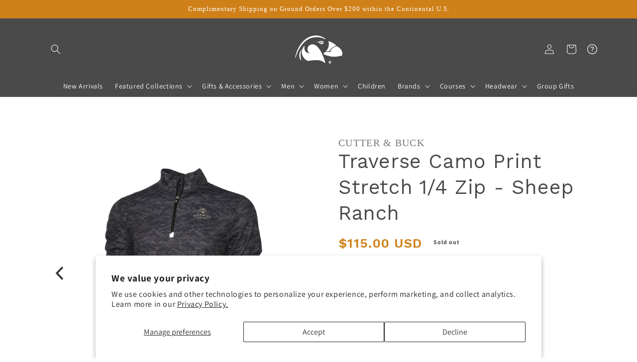

--- FILE ---
content_type: text/html; charset=utf-8
request_url: https://bandondunesgolfshop.com/products/traverse-camo-print-stretch-quarter-zip-bandon-dunes
body_size: 34706
content:
<!doctype html>
<html class="no-js" lang="en">
  <head>
    <meta charset="utf-8">
    <meta http-equiv="X-UA-Compatible" content="IE=edge">
    <meta name="viewport" content="width=device-width,initial-scale=1">
    <meta name="theme-color" content="">
    <link rel="canonical" href="https://bandondunesgolfshop.com/products/traverse-camo-print-stretch-quarter-zip-bandon-dunes">
    <link rel="preconnect" href="https://cdn.shopify.com" crossorigin>
    <link href="https://cdn.jsdelivr.net/npm/bootstrap@5.1.3/dist/css/bootstrap.min.css" rel="stylesheet" integrity="sha384-1BmE4kWBq78iYhFldvKuhfTAU6auU8tT94WrHftjDbrCEXSU1oBoqyl2QvZ6jIW3" crossorigin="anonymous">
	<link href="https://use.fontawesome.com/releases/v5.2.0/css/all.css" rel="stylesheet">
    <link rel="preconnect" href="https://fonts.googleapis.com">
    <link rel="preconnect" href="https://fonts.gstatic.com" crossorigin>
    <link href="https://fonts.googleapis.com/css2?family=Cormorant+Garamond:wght@300;400;500;600;700&family=Work+Sans:wght@300;400;600;700&display=swap" rel="stylesheet"><link rel="icon" type="image/png" href="//bandondunesgolfshop.com/cdn/shop/files/Bandon-Favicon_32x32.png?v=1657065089"><link rel="preconnect" href="https://fonts.shopifycdn.com" crossorigin><title>
      Traverse Camo Print Stretch 1/4 Zip - Sheep Ranch
 &ndash; BandonDunesGolfShop.com</title>

    
      <meta name="description" content="The iconic Traverse Camo Print Quarter Zip pullover is engineered for exceptional versatility, designed to be your favorite men&#39;s quarter zip pullover.">
    

    

<meta property="og:site_name" content="BandonDunesGolfShop.com">
<meta property="og:url" content="https://bandondunesgolfshop.com/products/traverse-camo-print-stretch-quarter-zip-bandon-dunes">
<meta property="og:title" content="Traverse Camo Print Stretch 1/4 Zip - Sheep Ranch">
<meta property="og:type" content="product">
<meta property="og:description" content="The iconic Traverse Camo Print Quarter Zip pullover is engineered for exceptional versatility, designed to be your favorite men&#39;s quarter zip pullover."><meta property="og:image" content="http://bandondunesgolfshop.com/cdn/shop/files/2048-116B5099.jpg?v=1760545271">
  <meta property="og:image:secure_url" content="https://bandondunesgolfshop.com/cdn/shop/files/2048-116B5099.jpg?v=1760545271">
  <meta property="og:image:width" content="2048">
  <meta property="og:image:height" content="2048"><meta property="og:price:amount" content="115.00">
  <meta property="og:price:currency" content="USD"><meta name="twitter:site" content="@#"><meta name="twitter:card" content="summary_large_image">
<meta name="twitter:title" content="Traverse Camo Print Stretch 1/4 Zip - Sheep Ranch">
<meta name="twitter:description" content="The iconic Traverse Camo Print Quarter Zip pullover is engineered for exceptional versatility, designed to be your favorite men&#39;s quarter zip pullover.">


    <script src="//bandondunesgolfshop.com/cdn/shop/t/13/assets/global.js?v=125393004694951297251743714194" defer="defer"></script>
    <script>window.performance && window.performance.mark && window.performance.mark('shopify.content_for_header.start');</script><meta id="shopify-digital-wallet" name="shopify-digital-wallet" content="/1635546/digital_wallets/dialog">
<meta name="shopify-checkout-api-token" content="84dc9cb200981339d0c9d34c683fcf03">
<link rel="alternate" type="application/json+oembed" href="https://bandondunesgolfshop.com/products/traverse-camo-print-stretch-quarter-zip-bandon-dunes.oembed">
<script async="async" src="/checkouts/internal/preloads.js?locale=en-US"></script>
<link rel="preconnect" href="https://shop.app" crossorigin="anonymous">
<script async="async" src="https://shop.app/checkouts/internal/preloads.js?locale=en-US&shop_id=1635546" crossorigin="anonymous"></script>
<script id="apple-pay-shop-capabilities" type="application/json">{"shopId":1635546,"countryCode":"US","currencyCode":"USD","merchantCapabilities":["supports3DS"],"merchantId":"gid:\/\/shopify\/Shop\/1635546","merchantName":"BandonDunesGolfShop.com","requiredBillingContactFields":["postalAddress","email","phone"],"requiredShippingContactFields":["postalAddress","email","phone"],"shippingType":"shipping","supportedNetworks":["visa","masterCard","amex","discover","elo","jcb"],"total":{"type":"pending","label":"BandonDunesGolfShop.com","amount":"1.00"},"shopifyPaymentsEnabled":true,"supportsSubscriptions":true}</script>
<script id="shopify-features" type="application/json">{"accessToken":"84dc9cb200981339d0c9d34c683fcf03","betas":["rich-media-storefront-analytics"],"domain":"bandondunesgolfshop.com","predictiveSearch":true,"shopId":1635546,"locale":"en"}</script>
<script>var Shopify = Shopify || {};
Shopify.shop = "golf-shop-3.myshopify.com";
Shopify.locale = "en";
Shopify.currency = {"active":"USD","rate":"1.0"};
Shopify.country = "US";
Shopify.theme = {"name":" Bandon Dunes Shop Theme 2025 - GC","id":143339946173,"schema_name":"Dawn","schema_version":"2.3.0","theme_store_id":null,"role":"main"};
Shopify.theme.handle = "null";
Shopify.theme.style = {"id":null,"handle":null};
Shopify.cdnHost = "bandondunesgolfshop.com/cdn";
Shopify.routes = Shopify.routes || {};
Shopify.routes.root = "/";</script>
<script type="module">!function(o){(o.Shopify=o.Shopify||{}).modules=!0}(window);</script>
<script>!function(o){function n(){var o=[];function n(){o.push(Array.prototype.slice.apply(arguments))}return n.q=o,n}var t=o.Shopify=o.Shopify||{};t.loadFeatures=n(),t.autoloadFeatures=n()}(window);</script>
<script>
  window.ShopifyPay = window.ShopifyPay || {};
  window.ShopifyPay.apiHost = "shop.app\/pay";
  window.ShopifyPay.redirectState = null;
</script>
<script id="shop-js-analytics" type="application/json">{"pageType":"product"}</script>
<script defer="defer" async type="module" src="//bandondunesgolfshop.com/cdn/shopifycloud/shop-js/modules/v2/client.init-shop-cart-sync_D0dqhulL.en.esm.js"></script>
<script defer="defer" async type="module" src="//bandondunesgolfshop.com/cdn/shopifycloud/shop-js/modules/v2/chunk.common_CpVO7qML.esm.js"></script>
<script type="module">
  await import("//bandondunesgolfshop.com/cdn/shopifycloud/shop-js/modules/v2/client.init-shop-cart-sync_D0dqhulL.en.esm.js");
await import("//bandondunesgolfshop.com/cdn/shopifycloud/shop-js/modules/v2/chunk.common_CpVO7qML.esm.js");

  window.Shopify.SignInWithShop?.initShopCartSync?.({"fedCMEnabled":true,"windoidEnabled":true});

</script>
<script>
  window.Shopify = window.Shopify || {};
  if (!window.Shopify.featureAssets) window.Shopify.featureAssets = {};
  window.Shopify.featureAssets['shop-js'] = {"shop-cart-sync":["modules/v2/client.shop-cart-sync_D9bwt38V.en.esm.js","modules/v2/chunk.common_CpVO7qML.esm.js"],"init-fed-cm":["modules/v2/client.init-fed-cm_BJ8NPuHe.en.esm.js","modules/v2/chunk.common_CpVO7qML.esm.js"],"init-shop-email-lookup-coordinator":["modules/v2/client.init-shop-email-lookup-coordinator_pVrP2-kG.en.esm.js","modules/v2/chunk.common_CpVO7qML.esm.js"],"shop-cash-offers":["modules/v2/client.shop-cash-offers_CNh7FWN-.en.esm.js","modules/v2/chunk.common_CpVO7qML.esm.js","modules/v2/chunk.modal_DKF6x0Jh.esm.js"],"init-shop-cart-sync":["modules/v2/client.init-shop-cart-sync_D0dqhulL.en.esm.js","modules/v2/chunk.common_CpVO7qML.esm.js"],"init-windoid":["modules/v2/client.init-windoid_DaoAelzT.en.esm.js","modules/v2/chunk.common_CpVO7qML.esm.js"],"shop-toast-manager":["modules/v2/client.shop-toast-manager_1DND8Tac.en.esm.js","modules/v2/chunk.common_CpVO7qML.esm.js"],"pay-button":["modules/v2/client.pay-button_CFeQi1r6.en.esm.js","modules/v2/chunk.common_CpVO7qML.esm.js"],"shop-button":["modules/v2/client.shop-button_Ca94MDdQ.en.esm.js","modules/v2/chunk.common_CpVO7qML.esm.js"],"shop-login-button":["modules/v2/client.shop-login-button_DPYNfp1Z.en.esm.js","modules/v2/chunk.common_CpVO7qML.esm.js","modules/v2/chunk.modal_DKF6x0Jh.esm.js"],"avatar":["modules/v2/client.avatar_BTnouDA3.en.esm.js"],"shop-follow-button":["modules/v2/client.shop-follow-button_BMKh4nJE.en.esm.js","modules/v2/chunk.common_CpVO7qML.esm.js","modules/v2/chunk.modal_DKF6x0Jh.esm.js"],"init-customer-accounts-sign-up":["modules/v2/client.init-customer-accounts-sign-up_CJXi5kRN.en.esm.js","modules/v2/client.shop-login-button_DPYNfp1Z.en.esm.js","modules/v2/chunk.common_CpVO7qML.esm.js","modules/v2/chunk.modal_DKF6x0Jh.esm.js"],"init-shop-for-new-customer-accounts":["modules/v2/client.init-shop-for-new-customer-accounts_BoBxkgWu.en.esm.js","modules/v2/client.shop-login-button_DPYNfp1Z.en.esm.js","modules/v2/chunk.common_CpVO7qML.esm.js","modules/v2/chunk.modal_DKF6x0Jh.esm.js"],"init-customer-accounts":["modules/v2/client.init-customer-accounts_DCuDTzpR.en.esm.js","modules/v2/client.shop-login-button_DPYNfp1Z.en.esm.js","modules/v2/chunk.common_CpVO7qML.esm.js","modules/v2/chunk.modal_DKF6x0Jh.esm.js"],"checkout-modal":["modules/v2/client.checkout-modal_U_3e4VxF.en.esm.js","modules/v2/chunk.common_CpVO7qML.esm.js","modules/v2/chunk.modal_DKF6x0Jh.esm.js"],"lead-capture":["modules/v2/client.lead-capture_DEgn0Z8u.en.esm.js","modules/v2/chunk.common_CpVO7qML.esm.js","modules/v2/chunk.modal_DKF6x0Jh.esm.js"],"shop-login":["modules/v2/client.shop-login_CoM5QKZ_.en.esm.js","modules/v2/chunk.common_CpVO7qML.esm.js","modules/v2/chunk.modal_DKF6x0Jh.esm.js"],"payment-terms":["modules/v2/client.payment-terms_BmrqWn8r.en.esm.js","modules/v2/chunk.common_CpVO7qML.esm.js","modules/v2/chunk.modal_DKF6x0Jh.esm.js"]};
</script>
<script>(function() {
  var isLoaded = false;
  function asyncLoad() {
    if (isLoaded) return;
    isLoaded = true;
    var urls = ["https:\/\/swymv3pro-01.azureedge.net\/code\/swym-shopify.js?shop=golf-shop-3.myshopify.com"];
    for (var i = 0; i < urls.length; i++) {
      var s = document.createElement('script');
      s.type = 'text/javascript';
      s.async = true;
      s.src = urls[i];
      var x = document.getElementsByTagName('script')[0];
      x.parentNode.insertBefore(s, x);
    }
  };
  if(window.attachEvent) {
    window.attachEvent('onload', asyncLoad);
  } else {
    window.addEventListener('load', asyncLoad, false);
  }
})();</script>
<script id="__st">var __st={"a":1635546,"offset":-28800,"reqid":"90021f99-db89-4c61-b3c3-a7e71a77befb-1765204976","pageurl":"bandondunesgolfshop.com\/products\/traverse-camo-print-stretch-quarter-zip-bandon-dunes","u":"d91de9b978b0","p":"product","rtyp":"product","rid":7448788467901};</script>
<script>window.ShopifyPaypalV4VisibilityTracking = true;</script>
<script id="captcha-bootstrap">!function(){'use strict';const t='contact',e='account',n='new_comment',o=[[t,t],['blogs',n],['comments',n],[t,'customer']],c=[[e,'customer_login'],[e,'guest_login'],[e,'recover_customer_password'],[e,'create_customer']],r=t=>t.map((([t,e])=>`form[action*='/${t}']:not([data-nocaptcha='true']) input[name='form_type'][value='${e}']`)).join(','),a=t=>()=>t?[...document.querySelectorAll(t)].map((t=>t.form)):[];function s(){const t=[...o],e=r(t);return a(e)}const i='password',u='form_key',d=['recaptcha-v3-token','g-recaptcha-response','h-captcha-response',i],f=()=>{try{return window.sessionStorage}catch{return}},m='__shopify_v',_=t=>t.elements[u];function p(t,e,n=!1){try{const o=window.sessionStorage,c=JSON.parse(o.getItem(e)),{data:r}=function(t){const{data:e,action:n}=t;return t[m]||n?{data:e,action:n}:{data:t,action:n}}(c);for(const[e,n]of Object.entries(r))t.elements[e]&&(t.elements[e].value=n);n&&o.removeItem(e)}catch(o){console.error('form repopulation failed',{error:o})}}const l='form_type',E='cptcha';function T(t){t.dataset[E]=!0}const w=window,h=w.document,L='Shopify',v='ce_forms',y='captcha';let A=!1;((t,e)=>{const n=(g='f06e6c50-85a8-45c8-87d0-21a2b65856fe',I='https://cdn.shopify.com/shopifycloud/storefront-forms-hcaptcha/ce_storefront_forms_captcha_hcaptcha.v1.5.2.iife.js',D={infoText:'Protected by hCaptcha',privacyText:'Privacy',termsText:'Terms'},(t,e,n)=>{const o=w[L][v],c=o.bindForm;if(c)return c(t,g,e,D).then(n);var r;o.q.push([[t,g,e,D],n]),r=I,A||(h.body.append(Object.assign(h.createElement('script'),{id:'captcha-provider',async:!0,src:r})),A=!0)});var g,I,D;w[L]=w[L]||{},w[L][v]=w[L][v]||{},w[L][v].q=[],w[L][y]=w[L][y]||{},w[L][y].protect=function(t,e){n(t,void 0,e),T(t)},Object.freeze(w[L][y]),function(t,e,n,w,h,L){const[v,y,A,g]=function(t,e,n){const i=e?o:[],u=t?c:[],d=[...i,...u],f=r(d),m=r(i),_=r(d.filter((([t,e])=>n.includes(e))));return[a(f),a(m),a(_),s()]}(w,h,L),I=t=>{const e=t.target;return e instanceof HTMLFormElement?e:e&&e.form},D=t=>v().includes(t);t.addEventListener('submit',(t=>{const e=I(t);if(!e)return;const n=D(e)&&!e.dataset.hcaptchaBound&&!e.dataset.recaptchaBound,o=_(e),c=g().includes(e)&&(!o||!o.value);(n||c)&&t.preventDefault(),c&&!n&&(function(t){try{if(!f())return;!function(t){const e=f();if(!e)return;const n=_(t);if(!n)return;const o=n.value;o&&e.removeItem(o)}(t);const e=Array.from(Array(32),(()=>Math.random().toString(36)[2])).join('');!function(t,e){_(t)||t.append(Object.assign(document.createElement('input'),{type:'hidden',name:u})),t.elements[u].value=e}(t,e),function(t,e){const n=f();if(!n)return;const o=[...t.querySelectorAll(`input[type='${i}']`)].map((({name:t})=>t)),c=[...d,...o],r={};for(const[a,s]of new FormData(t).entries())c.includes(a)||(r[a]=s);n.setItem(e,JSON.stringify({[m]:1,action:t.action,data:r}))}(t,e)}catch(e){console.error('failed to persist form',e)}}(e),e.submit())}));const S=(t,e)=>{t&&!t.dataset[E]&&(n(t,e.some((e=>e===t))),T(t))};for(const o of['focusin','change'])t.addEventListener(o,(t=>{const e=I(t);D(e)&&S(e,y())}));const B=e.get('form_key'),M=e.get(l),P=B&&M;t.addEventListener('DOMContentLoaded',(()=>{const t=y();if(P)for(const e of t)e.elements[l].value===M&&p(e,B);[...new Set([...A(),...v().filter((t=>'true'===t.dataset.shopifyCaptcha))])].forEach((e=>S(e,t)))}))}(h,new URLSearchParams(w.location.search),n,t,e,['guest_login'])})(!0,!0)}();</script>
<script integrity="sha256-52AcMU7V7pcBOXWImdc/TAGTFKeNjmkeM1Pvks/DTgc=" data-source-attribution="shopify.loadfeatures" defer="defer" src="//bandondunesgolfshop.com/cdn/shopifycloud/storefront/assets/storefront/load_feature-81c60534.js" crossorigin="anonymous"></script>
<script crossorigin="anonymous" defer="defer" src="//bandondunesgolfshop.com/cdn/shopifycloud/storefront/assets/shopify_pay/storefront-65b4c6d7.js?v=20250812"></script>
<script data-source-attribution="shopify.dynamic_checkout.dynamic.init">var Shopify=Shopify||{};Shopify.PaymentButton=Shopify.PaymentButton||{isStorefrontPortableWallets:!0,init:function(){window.Shopify.PaymentButton.init=function(){};var t=document.createElement("script");t.src="https://bandondunesgolfshop.com/cdn/shopifycloud/portable-wallets/latest/portable-wallets.en.js",t.type="module",document.head.appendChild(t)}};
</script>
<script data-source-attribution="shopify.dynamic_checkout.buyer_consent">
  function portableWalletsHideBuyerConsent(e){var t=document.getElementById("shopify-buyer-consent"),n=document.getElementById("shopify-subscription-policy-button");t&&n&&(t.classList.add("hidden"),t.setAttribute("aria-hidden","true"),n.removeEventListener("click",e))}function portableWalletsShowBuyerConsent(e){var t=document.getElementById("shopify-buyer-consent"),n=document.getElementById("shopify-subscription-policy-button");t&&n&&(t.classList.remove("hidden"),t.removeAttribute("aria-hidden"),n.addEventListener("click",e))}window.Shopify?.PaymentButton&&(window.Shopify.PaymentButton.hideBuyerConsent=portableWalletsHideBuyerConsent,window.Shopify.PaymentButton.showBuyerConsent=portableWalletsShowBuyerConsent);
</script>
<script data-source-attribution="shopify.dynamic_checkout.cart.bootstrap">document.addEventListener("DOMContentLoaded",(function(){function t(){return document.querySelector("shopify-accelerated-checkout-cart, shopify-accelerated-checkout")}if(t())Shopify.PaymentButton.init();else{new MutationObserver((function(e,n){t()&&(Shopify.PaymentButton.init(),n.disconnect())})).observe(document.body,{childList:!0,subtree:!0})}}));
</script>
<script id='scb4127' type='text/javascript' async='' src='https://bandondunesgolfshop.com/cdn/shopifycloud/privacy-banner/storefront-banner.js'></script><link id="shopify-accelerated-checkout-styles" rel="stylesheet" media="screen" href="https://bandondunesgolfshop.com/cdn/shopifycloud/portable-wallets/latest/accelerated-checkout-backwards-compat.css" crossorigin="anonymous">
<style id="shopify-accelerated-checkout-cart">
        #shopify-buyer-consent {
  margin-top: 1em;
  display: inline-block;
  width: 100%;
}

#shopify-buyer-consent.hidden {
  display: none;
}

#shopify-subscription-policy-button {
  background: none;
  border: none;
  padding: 0;
  text-decoration: underline;
  font-size: inherit;
  cursor: pointer;
}

#shopify-subscription-policy-button::before {
  box-shadow: none;
}

      </style>
<script id="sections-script" data-sections="main-product,product-recommendations,header,footer" defer="defer" src="//bandondunesgolfshop.com/cdn/shop/t/13/compiled_assets/scripts.js?1721"></script>
<script>window.performance && window.performance.mark && window.performance.mark('shopify.content_for_header.end');</script>


    <style data-shopify>
      @font-face {
  font-family: Assistant;
  font-weight: 400;
  font-style: normal;
  font-display: swap;
  src: url("//bandondunesgolfshop.com/cdn/fonts/assistant/assistant_n4.9120912a469cad1cc292572851508ca49d12e768.woff2") format("woff2"),
       url("//bandondunesgolfshop.com/cdn/fonts/assistant/assistant_n4.6e9875ce64e0fefcd3f4446b7ec9036b3ddd2985.woff") format("woff");
}

      @font-face {
  font-family: Assistant;
  font-weight: 700;
  font-style: normal;
  font-display: swap;
  src: url("//bandondunesgolfshop.com/cdn/fonts/assistant/assistant_n7.bf44452348ec8b8efa3aa3068825305886b1c83c.woff2") format("woff2"),
       url("//bandondunesgolfshop.com/cdn/fonts/assistant/assistant_n7.0c887fee83f6b3bda822f1150b912c72da0f7b64.woff") format("woff");
}

      
      
      @font-face {
  font-family: Cormorant;
  font-weight: 400;
  font-style: normal;
  font-display: swap;
  src: url("//bandondunesgolfshop.com/cdn/fonts/cormorant/cormorant_n4.bd66e8e0031690b46374315bd1c15a17a8dcd450.woff2") format("woff2"),
       url("//bandondunesgolfshop.com/cdn/fonts/cormorant/cormorant_n4.e5604516683cb4cc166c001f2ff5f387255e3b45.woff") format("woff");
}


      :root {
        --font-body-family: Assistant, sans-serif;
        --font-body-style: normal;
        --font-body-weight: 400;

        --font-heading-family: Cormorant, serif;
        --font-heading-style: normal;
        --font-heading-weight: 400;

        --font-body-scale: 1.0;
        --font-heading-scale: 1.0;

        --color-base-text: 74, 74, 74;
        --color-base-background-1: 255, 255, 255;
        --color-base-background-2: 243, 243, 243;
        --color-base-solid-button-labels: 255, 255, 255;
        --color-base-outline-button-labels: 74, 74, 74;
        --color-base-accent-1: 207, 128, 24;
        --color-base-accent-2: 207, 128, 24;
        --payment-terms-background-color: #FFFFFF;

        --gradient-base-background-1: #FFFFFF;
        --gradient-base-background-2: #F3F3F3;
        --gradient-base-accent-1: #cf8018;
        --gradient-base-accent-2: #cf8018;

        --page-width: 120rem;
        --page-width-margin: 0rem;
      }

      *,
      *::before,
      *::after {
        box-sizing: inherit;
      }

      html {
        box-sizing: border-box;
        font-size: calc(var(--font-body-scale) * 62.5%);
        height: 100%;
      }

      body {
        display: grid;
        grid-template-rows: auto auto 1fr auto;
        grid-template-columns: 100%;
        min-height: 100%;
        margin: 0;
        font-size: 1.5rem;
        letter-spacing: 0.06rem;
        line-height: calc(1 + 0.8 / var(--font-body-scale));
        font-family: var(--font-body-family);
        font-style: var(--font-body-style);
        font-weight: var(--font-body-weight);
      }

      @media screen and (min-width: 750px) {
        body {
          font-size: 1.6rem;
        }
      }
    </style>

    <link href="//bandondunesgolfshop.com/cdn/shop/t/13/assets/base.css?v=132548822593843532411743714194" rel="stylesheet" type="text/css" media="all" />
<link rel="preload" as="font" href="//bandondunesgolfshop.com/cdn/fonts/assistant/assistant_n4.9120912a469cad1cc292572851508ca49d12e768.woff2" type="font/woff2" crossorigin><link rel="preload" as="font" href="//bandondunesgolfshop.com/cdn/fonts/cormorant/cormorant_n4.bd66e8e0031690b46374315bd1c15a17a8dcd450.woff2" type="font/woff2" crossorigin><link rel="stylesheet" href="//bandondunesgolfshop.com/cdn/shop/t/13/assets/component-predictive-search.css?v=10425135875555615991743714194" media="print" onload="this.media='all'"><link rel="stylesheet" href="//bandondunesgolfshop.com/cdn/shop/t/13/assets/new_design.css?v=35683517688990664591743714194" >
    <link rel="stylesheet" href="//bandondunesgolfshop.com/cdn/shop/t/13/assets/new_footer.css?v=75468926313473007681743789954" >
    <link rel="stylesheet" href="//bandondunesgolfshop.com/cdn/shop/t/13/assets/new_header.css?v=164695735224540224321743714194" >
    <link rel="stylesheet" href="//bandondunesgolfshop.com/cdn/shop/t/13/assets/new_product.css?v=33569885809562174921743714194" > 
    <link rel="stylesheet" href="//bandondunesgolfshop.com/cdn/shop/t/13/assets/new_cart.css?v=162501619887475384441743714194" >    
    <link rel="stylesheet" href="//bandondunesgolfshop.com/cdn/shop/t/13/assets/new-home.css?v=98188196252079781261743719441" >

    <script>document.documentElement.className = document.documentElement.className.replace('no-js', 'js');</script>

    <!-- Code Snippet for Mr. Digitals Product Slider https://mrdigitals.com/how-to-create-a-product-image-slider-on-dawn-theme/ -->
    <!-- CSS -->
    <link rel="stylesheet" href="https://unpkg.com/flickity@2/dist/flickity.min.css">
    <!-- JavaScript -->
    <script src="https://unpkg.com/flickity@2/dist/flickity.pkgd.min.js"></script>
  
  <script src="https://cdn.shopify.com/extensions/019ae4a3-0eeb-72f3-a087-e107630ece43/option-cli3-366/assets/gpomain.js" type="text/javascript" defer="defer"></script>
<link href="https://monorail-edge.shopifysvc.com" rel="dns-prefetch">
<script>(function(){if ("sendBeacon" in navigator && "performance" in window) {try {var session_token_from_headers = performance.getEntriesByType('navigation')[0].serverTiming.find(x => x.name == '_s').description;} catch {var session_token_from_headers = undefined;}var session_cookie_matches = document.cookie.match(/_shopify_s=([^;]*)/);var session_token_from_cookie = session_cookie_matches && session_cookie_matches.length === 2 ? session_cookie_matches[1] : "";var session_token = session_token_from_headers || session_token_from_cookie || "";function handle_abandonment_event(e) {var entries = performance.getEntries().filter(function(entry) {return /monorail-edge.shopifysvc.com/.test(entry.name);});if (!window.abandonment_tracked && entries.length === 0) {window.abandonment_tracked = true;var currentMs = Date.now();var navigation_start = performance.timing.navigationStart;var payload = {shop_id: 1635546,url: window.location.href,navigation_start,duration: currentMs - navigation_start,session_token,page_type: "product"};window.navigator.sendBeacon("https://monorail-edge.shopifysvc.com/v1/produce", JSON.stringify({schema_id: "online_store_buyer_site_abandonment/1.1",payload: payload,metadata: {event_created_at_ms: currentMs,event_sent_at_ms: currentMs}}));}}window.addEventListener('pagehide', handle_abandonment_event);}}());</script>
<script id="web-pixels-manager-setup">(function e(e,d,r,n,o){if(void 0===o&&(o={}),!Boolean(null===(a=null===(i=window.Shopify)||void 0===i?void 0:i.analytics)||void 0===a?void 0:a.replayQueue)){var i,a;window.Shopify=window.Shopify||{};var t=window.Shopify;t.analytics=t.analytics||{};var s=t.analytics;s.replayQueue=[],s.publish=function(e,d,r){return s.replayQueue.push([e,d,r]),!0};try{self.performance.mark("wpm:start")}catch(e){}var l=function(){var e={modern:/Edge?\/(1{2}[4-9]|1[2-9]\d|[2-9]\d{2}|\d{4,})\.\d+(\.\d+|)|Firefox\/(1{2}[4-9]|1[2-9]\d|[2-9]\d{2}|\d{4,})\.\d+(\.\d+|)|Chrom(ium|e)\/(9{2}|\d{3,})\.\d+(\.\d+|)|(Maci|X1{2}).+ Version\/(15\.\d+|(1[6-9]|[2-9]\d|\d{3,})\.\d+)([,.]\d+|)( \(\w+\)|)( Mobile\/\w+|) Safari\/|Chrome.+OPR\/(9{2}|\d{3,})\.\d+\.\d+|(CPU[ +]OS|iPhone[ +]OS|CPU[ +]iPhone|CPU IPhone OS|CPU iPad OS)[ +]+(15[._]\d+|(1[6-9]|[2-9]\d|\d{3,})[._]\d+)([._]\d+|)|Android:?[ /-](13[3-9]|1[4-9]\d|[2-9]\d{2}|\d{4,})(\.\d+|)(\.\d+|)|Android.+Firefox\/(13[5-9]|1[4-9]\d|[2-9]\d{2}|\d{4,})\.\d+(\.\d+|)|Android.+Chrom(ium|e)\/(13[3-9]|1[4-9]\d|[2-9]\d{2}|\d{4,})\.\d+(\.\d+|)|SamsungBrowser\/([2-9]\d|\d{3,})\.\d+/,legacy:/Edge?\/(1[6-9]|[2-9]\d|\d{3,})\.\d+(\.\d+|)|Firefox\/(5[4-9]|[6-9]\d|\d{3,})\.\d+(\.\d+|)|Chrom(ium|e)\/(5[1-9]|[6-9]\d|\d{3,})\.\d+(\.\d+|)([\d.]+$|.*Safari\/(?![\d.]+ Edge\/[\d.]+$))|(Maci|X1{2}).+ Version\/(10\.\d+|(1[1-9]|[2-9]\d|\d{3,})\.\d+)([,.]\d+|)( \(\w+\)|)( Mobile\/\w+|) Safari\/|Chrome.+OPR\/(3[89]|[4-9]\d|\d{3,})\.\d+\.\d+|(CPU[ +]OS|iPhone[ +]OS|CPU[ +]iPhone|CPU IPhone OS|CPU iPad OS)[ +]+(10[._]\d+|(1[1-9]|[2-9]\d|\d{3,})[._]\d+)([._]\d+|)|Android:?[ /-](13[3-9]|1[4-9]\d|[2-9]\d{2}|\d{4,})(\.\d+|)(\.\d+|)|Mobile Safari.+OPR\/([89]\d|\d{3,})\.\d+\.\d+|Android.+Firefox\/(13[5-9]|1[4-9]\d|[2-9]\d{2}|\d{4,})\.\d+(\.\d+|)|Android.+Chrom(ium|e)\/(13[3-9]|1[4-9]\d|[2-9]\d{2}|\d{4,})\.\d+(\.\d+|)|Android.+(UC? ?Browser|UCWEB|U3)[ /]?(15\.([5-9]|\d{2,})|(1[6-9]|[2-9]\d|\d{3,})\.\d+)\.\d+|SamsungBrowser\/(5\.\d+|([6-9]|\d{2,})\.\d+)|Android.+MQ{2}Browser\/(14(\.(9|\d{2,})|)|(1[5-9]|[2-9]\d|\d{3,})(\.\d+|))(\.\d+|)|K[Aa][Ii]OS\/(3\.\d+|([4-9]|\d{2,})\.\d+)(\.\d+|)/},d=e.modern,r=e.legacy,n=navigator.userAgent;return n.match(d)?"modern":n.match(r)?"legacy":"unknown"}(),u="modern"===l?"modern":"legacy",c=(null!=n?n:{modern:"",legacy:""})[u],f=function(e){return[e.baseUrl,"/wpm","/b",e.hashVersion,"modern"===e.buildTarget?"m":"l",".js"].join("")}({baseUrl:d,hashVersion:r,buildTarget:u}),m=function(e){var d=e.version,r=e.bundleTarget,n=e.surface,o=e.pageUrl,i=e.monorailEndpoint;return{emit:function(e){var a=e.status,t=e.errorMsg,s=(new Date).getTime(),l=JSON.stringify({metadata:{event_sent_at_ms:s},events:[{schema_id:"web_pixels_manager_load/3.1",payload:{version:d,bundle_target:r,page_url:o,status:a,surface:n,error_msg:t},metadata:{event_created_at_ms:s}}]});if(!i)return console&&console.warn&&console.warn("[Web Pixels Manager] No Monorail endpoint provided, skipping logging."),!1;try{return self.navigator.sendBeacon.bind(self.navigator)(i,l)}catch(e){}var u=new XMLHttpRequest;try{return u.open("POST",i,!0),u.setRequestHeader("Content-Type","text/plain"),u.send(l),!0}catch(e){return console&&console.warn&&console.warn("[Web Pixels Manager] Got an unhandled error while logging to Monorail."),!1}}}}({version:r,bundleTarget:l,surface:e.surface,pageUrl:self.location.href,monorailEndpoint:e.monorailEndpoint});try{o.browserTarget=l,function(e){var d=e.src,r=e.async,n=void 0===r||r,o=e.onload,i=e.onerror,a=e.sri,t=e.scriptDataAttributes,s=void 0===t?{}:t,l=document.createElement("script"),u=document.querySelector("head"),c=document.querySelector("body");if(l.async=n,l.src=d,a&&(l.integrity=a,l.crossOrigin="anonymous"),s)for(var f in s)if(Object.prototype.hasOwnProperty.call(s,f))try{l.dataset[f]=s[f]}catch(e){}if(o&&l.addEventListener("load",o),i&&l.addEventListener("error",i),u)u.appendChild(l);else{if(!c)throw new Error("Did not find a head or body element to append the script");c.appendChild(l)}}({src:f,async:!0,onload:function(){if(!function(){var e,d;return Boolean(null===(d=null===(e=window.Shopify)||void 0===e?void 0:e.analytics)||void 0===d?void 0:d.initialized)}()){var d=window.webPixelsManager.init(e)||void 0;if(d){var r=window.Shopify.analytics;r.replayQueue.forEach((function(e){var r=e[0],n=e[1],o=e[2];d.publishCustomEvent(r,n,o)})),r.replayQueue=[],r.publish=d.publishCustomEvent,r.visitor=d.visitor,r.initialized=!0}}},onerror:function(){return m.emit({status:"failed",errorMsg:"".concat(f," has failed to load")})},sri:function(e){var d=/^sha384-[A-Za-z0-9+/=]+$/;return"string"==typeof e&&d.test(e)}(c)?c:"",scriptDataAttributes:o}),m.emit({status:"loading"})}catch(e){m.emit({status:"failed",errorMsg:(null==e?void 0:e.message)||"Unknown error"})}}})({shopId: 1635546,storefrontBaseUrl: "https://bandondunesgolfshop.com",extensionsBaseUrl: "https://extensions.shopifycdn.com/cdn/shopifycloud/web-pixels-manager",monorailEndpoint: "https://monorail-edge.shopifysvc.com/unstable/produce_batch",surface: "storefront-renderer",enabledBetaFlags: ["2dca8a86"],webPixelsConfigList: [{"id":"shopify-app-pixel","configuration":"{}","eventPayloadVersion":"v1","runtimeContext":"STRICT","scriptVersion":"0450","apiClientId":"shopify-pixel","type":"APP","privacyPurposes":["ANALYTICS","MARKETING"]},{"id":"shopify-custom-pixel","eventPayloadVersion":"v1","runtimeContext":"LAX","scriptVersion":"0450","apiClientId":"shopify-pixel","type":"CUSTOM","privacyPurposes":["ANALYTICS","MARKETING"]}],isMerchantRequest: false,initData: {"shop":{"name":"BandonDunesGolfShop.com","paymentSettings":{"currencyCode":"USD"},"myshopifyDomain":"golf-shop-3.myshopify.com","countryCode":"US","storefrontUrl":"https:\/\/bandondunesgolfshop.com"},"customer":null,"cart":null,"checkout":null,"productVariants":[{"price":{"amount":115.0,"currencyCode":"USD"},"product":{"title":"Traverse Camo Print Stretch 1\/4 Zip - Sheep Ranch","vendor":"Cutter \u0026 Buck","id":"7448788467901","untranslatedTitle":"Traverse Camo Print Stretch 1\/4 Zip - Sheep Ranch","url":"\/products\/traverse-camo-print-stretch-quarter-zip-bandon-dunes","type":"Pullover"},"id":"45770180001981","image":{"src":"\/\/bandondunesgolfshop.com\/cdn\/shop\/files\/2048-116B5099.jpg?v=1760545271"},"sku":"20001557","title":"Bandon Dunes \/ Black \/ Large","untranslatedTitle":"Bandon Dunes \/ Black \/ Large"}],"purchasingCompany":null},},"https://bandondunesgolfshop.com/cdn","ae1676cfwd2530674p4253c800m34e853cb",{"modern":"","legacy":""},{"shopId":"1635546","storefrontBaseUrl":"https:\/\/bandondunesgolfshop.com","extensionBaseUrl":"https:\/\/extensions.shopifycdn.com\/cdn\/shopifycloud\/web-pixels-manager","surface":"storefront-renderer","enabledBetaFlags":"[\"2dca8a86\"]","isMerchantRequest":"false","hashVersion":"ae1676cfwd2530674p4253c800m34e853cb","publish":"custom","events":"[[\"page_viewed\",{}],[\"product_viewed\",{\"productVariant\":{\"price\":{\"amount\":115.0,\"currencyCode\":\"USD\"},\"product\":{\"title\":\"Traverse Camo Print Stretch 1\/4 Zip - Sheep Ranch\",\"vendor\":\"Cutter \u0026 Buck\",\"id\":\"7448788467901\",\"untranslatedTitle\":\"Traverse Camo Print Stretch 1\/4 Zip - Sheep Ranch\",\"url\":\"\/products\/traverse-camo-print-stretch-quarter-zip-bandon-dunes\",\"type\":\"Pullover\"},\"id\":\"45770180001981\",\"image\":{\"src\":\"\/\/bandondunesgolfshop.com\/cdn\/shop\/files\/2048-116B5099.jpg?v=1760545271\"},\"sku\":\"20001557\",\"title\":\"Bandon Dunes \/ Black \/ Large\",\"untranslatedTitle\":\"Bandon Dunes \/ Black \/ Large\"}}]]"});</script><script>
  window.ShopifyAnalytics = window.ShopifyAnalytics || {};
  window.ShopifyAnalytics.meta = window.ShopifyAnalytics.meta || {};
  window.ShopifyAnalytics.meta.currency = 'USD';
  var meta = {"product":{"id":7448788467901,"gid":"gid:\/\/shopify\/Product\/7448788467901","vendor":"Cutter \u0026 Buck","type":"Pullover","variants":[{"id":45770180001981,"price":11500,"name":"Traverse Camo Print Stretch 1\/4 Zip - Sheep Ranch - Bandon Dunes \/ Black \/ Large","public_title":"Bandon Dunes \/ Black \/ Large","sku":"20001557"}],"remote":false},"page":{"pageType":"product","resourceType":"product","resourceId":7448788467901}};
  for (var attr in meta) {
    window.ShopifyAnalytics.meta[attr] = meta[attr];
  }
</script>
<script class="analytics">
  (function () {
    var customDocumentWrite = function(content) {
      var jquery = null;

      if (window.jQuery) {
        jquery = window.jQuery;
      } else if (window.Checkout && window.Checkout.$) {
        jquery = window.Checkout.$;
      }

      if (jquery) {
        jquery('body').append(content);
      }
    };

    var hasLoggedConversion = function(token) {
      if (token) {
        return document.cookie.indexOf('loggedConversion=' + token) !== -1;
      }
      return false;
    }

    var setCookieIfConversion = function(token) {
      if (token) {
        var twoMonthsFromNow = new Date(Date.now());
        twoMonthsFromNow.setMonth(twoMonthsFromNow.getMonth() + 2);

        document.cookie = 'loggedConversion=' + token + '; expires=' + twoMonthsFromNow;
      }
    }

    var trekkie = window.ShopifyAnalytics.lib = window.trekkie = window.trekkie || [];
    if (trekkie.integrations) {
      return;
    }
    trekkie.methods = [
      'identify',
      'page',
      'ready',
      'track',
      'trackForm',
      'trackLink'
    ];
    trekkie.factory = function(method) {
      return function() {
        var args = Array.prototype.slice.call(arguments);
        args.unshift(method);
        trekkie.push(args);
        return trekkie;
      };
    };
    for (var i = 0; i < trekkie.methods.length; i++) {
      var key = trekkie.methods[i];
      trekkie[key] = trekkie.factory(key);
    }
    trekkie.load = function(config) {
      trekkie.config = config || {};
      trekkie.config.initialDocumentCookie = document.cookie;
      var first = document.getElementsByTagName('script')[0];
      var script = document.createElement('script');
      script.type = 'text/javascript';
      script.onerror = function(e) {
        var scriptFallback = document.createElement('script');
        scriptFallback.type = 'text/javascript';
        scriptFallback.onerror = function(error) {
                var Monorail = {
      produce: function produce(monorailDomain, schemaId, payload) {
        var currentMs = new Date().getTime();
        var event = {
          schema_id: schemaId,
          payload: payload,
          metadata: {
            event_created_at_ms: currentMs,
            event_sent_at_ms: currentMs
          }
        };
        return Monorail.sendRequest("https://" + monorailDomain + "/v1/produce", JSON.stringify(event));
      },
      sendRequest: function sendRequest(endpointUrl, payload) {
        // Try the sendBeacon API
        if (window && window.navigator && typeof window.navigator.sendBeacon === 'function' && typeof window.Blob === 'function' && !Monorail.isIos12()) {
          var blobData = new window.Blob([payload], {
            type: 'text/plain'
          });

          if (window.navigator.sendBeacon(endpointUrl, blobData)) {
            return true;
          } // sendBeacon was not successful

        } // XHR beacon

        var xhr = new XMLHttpRequest();

        try {
          xhr.open('POST', endpointUrl);
          xhr.setRequestHeader('Content-Type', 'text/plain');
          xhr.send(payload);
        } catch (e) {
          console.log(e);
        }

        return false;
      },
      isIos12: function isIos12() {
        return window.navigator.userAgent.lastIndexOf('iPhone; CPU iPhone OS 12_') !== -1 || window.navigator.userAgent.lastIndexOf('iPad; CPU OS 12_') !== -1;
      }
    };
    Monorail.produce('monorail-edge.shopifysvc.com',
      'trekkie_storefront_load_errors/1.1',
      {shop_id: 1635546,
      theme_id: 143339946173,
      app_name: "storefront",
      context_url: window.location.href,
      source_url: "//bandondunesgolfshop.com/cdn/s/trekkie.storefront.94e7babdf2ec3663c2b14be7d5a3b25b9303ebb0.min.js"});

        };
        scriptFallback.async = true;
        scriptFallback.src = '//bandondunesgolfshop.com/cdn/s/trekkie.storefront.94e7babdf2ec3663c2b14be7d5a3b25b9303ebb0.min.js';
        first.parentNode.insertBefore(scriptFallback, first);
      };
      script.async = true;
      script.src = '//bandondunesgolfshop.com/cdn/s/trekkie.storefront.94e7babdf2ec3663c2b14be7d5a3b25b9303ebb0.min.js';
      first.parentNode.insertBefore(script, first);
    };
    trekkie.load(
      {"Trekkie":{"appName":"storefront","development":false,"defaultAttributes":{"shopId":1635546,"isMerchantRequest":null,"themeId":143339946173,"themeCityHash":"1021614104880242388","contentLanguage":"en","currency":"USD"},"isServerSideCookieWritingEnabled":true,"monorailRegion":"shop_domain","enabledBetaFlags":["f0df213a"]},"Session Attribution":{},"S2S":{"facebookCapiEnabled":false,"source":"trekkie-storefront-renderer","apiClientId":580111}}
    );

    var loaded = false;
    trekkie.ready(function() {
      if (loaded) return;
      loaded = true;

      window.ShopifyAnalytics.lib = window.trekkie;

      var originalDocumentWrite = document.write;
      document.write = customDocumentWrite;
      try { window.ShopifyAnalytics.merchantGoogleAnalytics.call(this); } catch(error) {};
      document.write = originalDocumentWrite;

      window.ShopifyAnalytics.lib.page(null,{"pageType":"product","resourceType":"product","resourceId":7448788467901,"shopifyEmitted":true});

      var match = window.location.pathname.match(/checkouts\/(.+)\/(thank_you|post_purchase)/)
      var token = match? match[1]: undefined;
      if (!hasLoggedConversion(token)) {
        setCookieIfConversion(token);
        window.ShopifyAnalytics.lib.track("Viewed Product",{"currency":"USD","variantId":45770180001981,"productId":7448788467901,"productGid":"gid:\/\/shopify\/Product\/7448788467901","name":"Traverse Camo Print Stretch 1\/4 Zip - Sheep Ranch - Bandon Dunes \/ Black \/ Large","price":"115.00","sku":"20001557","brand":"Cutter \u0026 Buck","variant":"Bandon Dunes \/ Black \/ Large","category":"Pullover","nonInteraction":true,"remote":false},undefined,undefined,{"shopifyEmitted":true});
      window.ShopifyAnalytics.lib.track("monorail:\/\/trekkie_storefront_viewed_product\/1.1",{"currency":"USD","variantId":45770180001981,"productId":7448788467901,"productGid":"gid:\/\/shopify\/Product\/7448788467901","name":"Traverse Camo Print Stretch 1\/4 Zip - Sheep Ranch - Bandon Dunes \/ Black \/ Large","price":"115.00","sku":"20001557","brand":"Cutter \u0026 Buck","variant":"Bandon Dunes \/ Black \/ Large","category":"Pullover","nonInteraction":true,"remote":false,"referer":"https:\/\/bandondunesgolfshop.com\/products\/traverse-camo-print-stretch-quarter-zip-bandon-dunes"});
      }
    });


        var eventsListenerScript = document.createElement('script');
        eventsListenerScript.async = true;
        eventsListenerScript.src = "//bandondunesgolfshop.com/cdn/shopifycloud/storefront/assets/shop_events_listener-3da45d37.js";
        document.getElementsByTagName('head')[0].appendChild(eventsListenerScript);

})();</script>
<script
  defer
  src="https://bandondunesgolfshop.com/cdn/shopifycloud/perf-kit/shopify-perf-kit-2.1.2.min.js"
  data-application="storefront-renderer"
  data-shop-id="1635546"
  data-render-region="gcp-us-east1"
  data-page-type="product"
  data-theme-instance-id="143339946173"
  data-theme-name="Dawn"
  data-theme-version="2.3.0"
  data-monorail-region="shop_domain"
  data-resource-timing-sampling-rate="10"
  data-shs="true"
  data-shs-beacon="true"
  data-shs-export-with-fetch="true"
  data-shs-logs-sample-rate="1"
></script>
</head>

  <body class="gradient" style=" background-size:cover; background-position:center;">
    <!-- Google Tag Manager (noscript) -->
<noscript><iframe src="https://www.googletagmanager.com/ns.html?id=GTM-P5QHCJB"
height="0" width="0" style="display:none;visibility:hidden"></iframe></noscript>
<!-- End Google Tag Manager (noscript) -->
    <a class="skip-to-content-link button visually-hidden" href="#MainContent">
      Skip to content
    </a>

    <div id="shopify-section-announcement-bar" class="shopify-section"><div class="announcement-bar color-accent-2 gradient" role="region" aria-label="Announcement" ><p class="announcement-bar__message h5">
                Complimentary Shipping on Ground Orders Over $200 within the Continental U.S.
</p></div>
</div>
    <div id="shopify-section-header" class="shopify-section"><link rel="stylesheet" href="//bandondunesgolfshop.com/cdn/shop/t/13/assets/component-list-menu.css?v=161614383810958508431743714194" media="print" onload="this.media='all'">
<link rel="stylesheet" href="//bandondunesgolfshop.com/cdn/shop/t/13/assets/component-search.css?v=73403086597139328831743714194" media="print" onload="this.media='all'">
<link rel="stylesheet" href="//bandondunesgolfshop.com/cdn/shop/t/13/assets/component-menu-drawer.css?v=25441607779389632351743714194" media="print" onload="this.media='all'">
<link rel="stylesheet" href="//bandondunesgolfshop.com/cdn/shop/t/13/assets/component-cart-notification.css?v=168160950397931396041743714194" media="print" onload="this.media='all'">
<link rel="stylesheet" href="//bandondunesgolfshop.com/cdn/shop/t/13/assets/component-cart-items.css?v=28225715943070028321743714194" media="print" onload="this.media='all'"><link rel="stylesheet" href="//bandondunesgolfshop.com/cdn/shop/t/13/assets/component-price.css?v=5328827735059554991743714194" media="print" onload="this.media='all'">
  <link rel="stylesheet" href="//bandondunesgolfshop.com/cdn/shop/t/13/assets/component-loading-overlay.css?v=167310470843593579841743714194" media="print" onload="this.media='all'"><noscript><link href="//bandondunesgolfshop.com/cdn/shop/t/13/assets/component-list-menu.css?v=161614383810958508431743714194" rel="stylesheet" type="text/css" media="all" /></noscript>
<noscript><link href="//bandondunesgolfshop.com/cdn/shop/t/13/assets/component-search.css?v=73403086597139328831743714194" rel="stylesheet" type="text/css" media="all" /></noscript>
<noscript><link href="//bandondunesgolfshop.com/cdn/shop/t/13/assets/component-menu-drawer.css?v=25441607779389632351743714194" rel="stylesheet" type="text/css" media="all" /></noscript>
<noscript><link href="//bandondunesgolfshop.com/cdn/shop/t/13/assets/component-cart-notification.css?v=168160950397931396041743714194" rel="stylesheet" type="text/css" media="all" /></noscript>
<noscript><link href="//bandondunesgolfshop.com/cdn/shop/t/13/assets/component-cart-items.css?v=28225715943070028321743714194" rel="stylesheet" type="text/css" media="all" /></noscript>

<style>
  header-drawer {
    justify-self: start;
    margin-left: -1.2rem;
  }

  @media screen and (min-width: 990px) {
    header-drawer {
      display: none;
    }
  }

  .menu-drawer-container {
    display: flex;
  }

  .list-menu {
    list-style: none;
    padding: 0;
    margin: 0;
  }

  .list-menu--inline {
    display: inline-flex;
    flex-wrap: wrap;
  }

  summary.list-menu__item {
    padding-right: 2.7rem;
  }

  .list-menu__item {
    display: flex;
    align-items: center;
    line-height: calc(1 + 0.3 / var(--font-body-scale));
  }

  .list-menu__item--link {
    text-decoration: none;
    padding-bottom: 1rem;
    padding-top: 1rem;
    line-height: calc(1 + 0.8 / var(--font-body-scale));
  }

  @media screen and (min-width: 750px) {
    .list-menu__item--link {
      padding-bottom: 0.5rem;
      padding-top: 0.5rem;
    }
  }
</style>

<script src="//bandondunesgolfshop.com/cdn/shop/t/13/assets/details-disclosure.js?v=130383321174778955031743714194" defer="defer"></script>
<script src="//bandondunesgolfshop.com/cdn/shop/t/13/assets/details-modal.js?v=28236984606388830511743714194" defer="defer"></script>
<script src="//bandondunesgolfshop.com/cdn/shop/t/13/assets/cart-notification.js?v=18770815536247936311743714194" defer="defer"></script>

<svg xmlns="http://www.w3.org/2000/svg" class="hidden">
  <symbol id="icon-search" viewbox="0 0 18 19" fill="none">
    <path fill-rule="evenodd" clip-rule="evenodd" d="M11.03 11.68A5.784 5.784 0 112.85 3.5a5.784 5.784 0 018.18 8.18zm.26 1.12a6.78 6.78 0 11.72-.7l5.4 5.4a.5.5 0 11-.71.7l-5.41-5.4z" fill="currentColor"/>
  </symbol>

  <symbol id="icon-close" class="icon icon-close" fill="none" viewBox="0 0 18 17">
    <path d="M.865 15.978a.5.5 0 00.707.707l7.433-7.431 7.579 7.282a.501.501 0 00.846-.37.5.5 0 00-.153-.351L9.712 8.546l7.417-7.416a.5.5 0 10-.707-.708L8.991 7.853 1.413.573a.5.5 0 10-.693.72l7.563 7.268-7.418 7.417z" fill="currentColor">
  </symbol>
</svg>
<sticky-header class="header-wrapper color-inverse gradient header-wrapper--border-bottom">
  <header class="header header--top-center page-width header--has-menu"><header-drawer data-breakpoint="tablet">
        <details class="menu-drawer-container">
          <summary class="header__icon header__icon--menu header__icon--summary link focus-inset" aria-label="Menu">
            <span>
              <svg xmlns="http://www.w3.org/2000/svg" aria-hidden="true" focusable="false" role="presentation" class="icon icon-hamburger" fill="none" viewBox="0 0 18 16">
  <path d="M1 .5a.5.5 0 100 1h15.71a.5.5 0 000-1H1zM.5 8a.5.5 0 01.5-.5h15.71a.5.5 0 010 1H1A.5.5 0 01.5 8zm0 7a.5.5 0 01.5-.5h15.71a.5.5 0 010 1H1a.5.5 0 01-.5-.5z" fill="currentColor">
</svg>

              <svg xmlns="http://www.w3.org/2000/svg" aria-hidden="true" focusable="false" role="presentation" class="icon icon-close" fill="none" viewBox="0 0 18 17">
  <path d="M.865 15.978a.5.5 0 00.707.707l7.433-7.431 7.579 7.282a.501.501 0 00.846-.37.5.5 0 00-.153-.351L9.712 8.546l7.417-7.416a.5.5 0 10-.707-.708L8.991 7.853 1.413.573a.5.5 0 10-.693.72l7.563 7.268-7.418 7.417z" fill="currentColor">
</svg>

            </span>
          </summary>
          <div id="menu-drawer" class="menu-drawer motion-reduce" tabindex="-1">
            <div class="menu-drawer__inner-container">
              <div class="menu-drawer__navigation-container">
                <nav class="menu-drawer__navigation">
                  <ul class="menu-drawer__menu list-menu" role="list"><li><a href="/collections/new-products" class="menu-drawer__menu-item list-menu__item link link--text focus-inset">
                            New Arrivals
                          </a></li><li><details>
                            <summary class="menu-drawer__menu-item list-menu__item link link--text focus-inset">
                              Featured Collections
                              <svg viewBox="0 0 14 10" fill="none" aria-hidden="true" focusable="false" role="presentation" class="icon icon-arrow" xmlns="http://www.w3.org/2000/svg">
  <path fill-rule="evenodd" clip-rule="evenodd" d="M8.537.808a.5.5 0 01.817-.162l4 4a.5.5 0 010 .708l-4 4a.5.5 0 11-.708-.708L11.793 5.5H1a.5.5 0 010-1h10.793L8.646 1.354a.5.5 0 01-.109-.546z" fill="currentColor">
</svg>

                              <svg aria-hidden="true" focusable="false" role="presentation" class="icon icon-caret" viewBox="0 0 10 6">
  <path fill-rule="evenodd" clip-rule="evenodd" d="M9.354.646a.5.5 0 00-.708 0L5 4.293 1.354.646a.5.5 0 00-.708.708l4 4a.5.5 0 00.708 0l4-4a.5.5 0 000-.708z" fill="currentColor">
</svg>

                            </summary>
                            <div id="link-Featured Collections" class="menu-drawer__submenu motion-reduce" tabindex="-1">
                              <div class="menu-drawer__inner-submenu">
                                <button class="menu-drawer__close-button link link--text focus-inset" aria-expanded="true">
                                  <svg viewBox="0 0 14 10" fill="none" aria-hidden="true" focusable="false" role="presentation" class="icon icon-arrow" xmlns="http://www.w3.org/2000/svg">
  <path fill-rule="evenodd" clip-rule="evenodd" d="M8.537.808a.5.5 0 01.817-.162l4 4a.5.5 0 010 .708l-4 4a.5.5 0 11-.708-.708L11.793 5.5H1a.5.5 0 010-1h10.793L8.646 1.354a.5.5 0 01-.109-.546z" fill="currentColor">
</svg>

                                  Featured Collections
                                </button>
                                <ul class="menu-drawer__menu list-menu" role="list" tabindex="-1"><li><a href="/collections/bandon-dunes-holiday-collection" class="menu-drawer__menu-item link link--text list-menu__item focus-inset">
                                          Holiday Collection
                                        </a></li><li><a href="/collections/jones-sports-travel-collection" class="menu-drawer__menu-item link link--text list-menu__item focus-inset">
                                          Jones Sports Bag Collection 
                                        </a></li><li><a href="/collections/adidas-originals" class="menu-drawer__menu-item link link--text list-menu__item focus-inset">
                                          Adidas Originals
                                        </a></li><li><a href="/collections/bandon-signature-t-shirts" class="menu-drawer__menu-item link link--text list-menu__item focus-inset">
                                          Graphic Tee Collection
                                        </a></li><li><a href="/collections/swannies-golf" class="menu-drawer__menu-item link link--text list-menu__item focus-inset">
                                          Swannies Golf 
                                        </a></li></ul>
                              </div>
                            </div>
                          </details></li><li><details>
                            <summary class="menu-drawer__menu-item list-menu__item link link--text focus-inset">
                              Gifts &amp; Accessories
                              <svg viewBox="0 0 14 10" fill="none" aria-hidden="true" focusable="false" role="presentation" class="icon icon-arrow" xmlns="http://www.w3.org/2000/svg">
  <path fill-rule="evenodd" clip-rule="evenodd" d="M8.537.808a.5.5 0 01.817-.162l4 4a.5.5 0 010 .708l-4 4a.5.5 0 11-.708-.708L11.793 5.5H1a.5.5 0 010-1h10.793L8.646 1.354a.5.5 0 01-.109-.546z" fill="currentColor">
</svg>

                              <svg aria-hidden="true" focusable="false" role="presentation" class="icon icon-caret" viewBox="0 0 10 6">
  <path fill-rule="evenodd" clip-rule="evenodd" d="M9.354.646a.5.5 0 00-.708 0L5 4.293 1.354.646a.5.5 0 00-.708.708l4 4a.5.5 0 00.708 0l4-4a.5.5 0 000-.708z" fill="currentColor">
</svg>

                            </summary>
                            <div id="link-Gifts &amp; Accessories" class="menu-drawer__submenu motion-reduce" tabindex="-1">
                              <div class="menu-drawer__inner-submenu">
                                <button class="menu-drawer__close-button link link--text focus-inset" aria-expanded="true">
                                  <svg viewBox="0 0 14 10" fill="none" aria-hidden="true" focusable="false" role="presentation" class="icon icon-arrow" xmlns="http://www.w3.org/2000/svg">
  <path fill-rule="evenodd" clip-rule="evenodd" d="M8.537.808a.5.5 0 01.817-.162l4 4a.5.5 0 010 .708l-4 4a.5.5 0 11-.708-.708L11.793 5.5H1a.5.5 0 010-1h10.793L8.646 1.354a.5.5 0 01-.109-.546z" fill="currentColor">
</svg>

                                  Gifts &amp; Accessories
                                </button>
                                <ul class="menu-drawer__menu list-menu" role="list" tabindex="-1"><li><a href="/collections/gifts-accessories" class="menu-drawer__menu-item link link--text list-menu__item focus-inset">
                                          Shop All
                                        </a></li><li><a href="/products/2026-bandon-dunes-calendar" class="menu-drawer__menu-item link link--text list-menu__item focus-inset">
                                          2026 Calendar
                                        </a></li><li><a href="/collections/golf" class="menu-drawer__menu-item link link--text list-menu__item focus-inset">
                                          Golf Accessories
                                        </a></li><li><a href="/collections/artwork" class="menu-drawer__menu-item link link--text list-menu__item focus-inset">
                                          Artwork
                                        </a></li><li><a href="/collections/ball-marks" class="menu-drawer__menu-item link link--text list-menu__item focus-inset">
                                          Ball Marks &amp; Bag Tags
                                        </a></li><li><a href="/collections/belts" class="menu-drawer__menu-item link link--text list-menu__item focus-inset">
                                          Belts 
                                        </a></li><li><a href="/collections/books" class="menu-drawer__menu-item link link--text list-menu__item focus-inset">
                                          Books
                                        </a></li><li><a href="/collections/golf-bags" class="menu-drawer__menu-item link link--text list-menu__item focus-inset">
                                          Golf Bags
                                        </a></li><li><a href="/collections/squid-signs" class="menu-drawer__menu-item link link--text list-menu__item focus-inset">
                                          Handmade Course Signs 
                                        </a></li><li><a href="/collections/headcovers/Headcovers" class="menu-drawer__menu-item link link--text list-menu__item focus-inset">
                                          Headcovers
                                        </a></li><li><a href="/collections/homeandglassware" class="menu-drawer__menu-item link link--text list-menu__item focus-inset">
                                          Home &amp; Glassware
                                        </a></li><li><a href="/collections/travel" class="menu-drawer__menu-item link link--text list-menu__item focus-inset">
                                          Travel
                                        </a></li><li><a href="/products/gift-cards" class="menu-drawer__menu-item link link--text list-menu__item focus-inset">
                                          Gift Cards 
                                        </a></li></ul>
                              </div>
                            </div>
                          </details></li><li><details>
                            <summary class="menu-drawer__menu-item list-menu__item link link--text focus-inset">
                              Men
                              <svg viewBox="0 0 14 10" fill="none" aria-hidden="true" focusable="false" role="presentation" class="icon icon-arrow" xmlns="http://www.w3.org/2000/svg">
  <path fill-rule="evenodd" clip-rule="evenodd" d="M8.537.808a.5.5 0 01.817-.162l4 4a.5.5 0 010 .708l-4 4a.5.5 0 11-.708-.708L11.793 5.5H1a.5.5 0 010-1h10.793L8.646 1.354a.5.5 0 01-.109-.546z" fill="currentColor">
</svg>

                              <svg aria-hidden="true" focusable="false" role="presentation" class="icon icon-caret" viewBox="0 0 10 6">
  <path fill-rule="evenodd" clip-rule="evenodd" d="M9.354.646a.5.5 0 00-.708 0L5 4.293 1.354.646a.5.5 0 00-.708.708l4 4a.5.5 0 00.708 0l4-4a.5.5 0 000-.708z" fill="currentColor">
</svg>

                            </summary>
                            <div id="link-Men" class="menu-drawer__submenu motion-reduce" tabindex="-1">
                              <div class="menu-drawer__inner-submenu">
                                <button class="menu-drawer__close-button link link--text focus-inset" aria-expanded="true">
                                  <svg viewBox="0 0 14 10" fill="none" aria-hidden="true" focusable="false" role="presentation" class="icon icon-arrow" xmlns="http://www.w3.org/2000/svg">
  <path fill-rule="evenodd" clip-rule="evenodd" d="M8.537.808a.5.5 0 01.817-.162l4 4a.5.5 0 010 .708l-4 4a.5.5 0 11-.708-.708L11.793 5.5H1a.5.5 0 010-1h10.793L8.646 1.354a.5.5 0 01-.109-.546z" fill="currentColor">
</svg>

                                  Men
                                </button>
                                <ul class="menu-drawer__menu list-menu" role="list" tabindex="-1"><li><a href="/collections/mens" class="menu-drawer__menu-item link link--text list-menu__item focus-inset">
                                          Shop All
                                        </a></li><li><a href="/collections/golf-shirts" class="menu-drawer__menu-item link link--text list-menu__item focus-inset">
                                          Polos
                                        </a></li><li><a href="/collections/t-shirts" class="menu-drawer__menu-item link link--text list-menu__item focus-inset">
                                          T-Shirts
                                        </a></li><li><a href="/collections/mens-sweatshirts-and-hoodies" class="menu-drawer__menu-item link link--text list-menu__item focus-inset">
                                          Sweatshirts and Hoodies
                                        </a></li><li><a href="/collections/pullovers-and-quarter-zips" class="menu-drawer__menu-item link link--text list-menu__item focus-inset">
                                          Pullovers 
                                        </a></li><li><a href="/collections/jackets-and-vests" class="menu-drawer__menu-item link link--text list-menu__item focus-inset">
                                          Jackets &amp; Vests
                                        </a></li><li><a href="/collections/rain-gear" class="menu-drawer__menu-item link link--text list-menu__item focus-inset">
                                          Rain Gear
                                        </a></li></ul>
                              </div>
                            </div>
                          </details></li><li><details>
                            <summary class="menu-drawer__menu-item list-menu__item link link--text focus-inset">
                              Women
                              <svg viewBox="0 0 14 10" fill="none" aria-hidden="true" focusable="false" role="presentation" class="icon icon-arrow" xmlns="http://www.w3.org/2000/svg">
  <path fill-rule="evenodd" clip-rule="evenodd" d="M8.537.808a.5.5 0 01.817-.162l4 4a.5.5 0 010 .708l-4 4a.5.5 0 11-.708-.708L11.793 5.5H1a.5.5 0 010-1h10.793L8.646 1.354a.5.5 0 01-.109-.546z" fill="currentColor">
</svg>

                              <svg aria-hidden="true" focusable="false" role="presentation" class="icon icon-caret" viewBox="0 0 10 6">
  <path fill-rule="evenodd" clip-rule="evenodd" d="M9.354.646a.5.5 0 00-.708 0L5 4.293 1.354.646a.5.5 0 00-.708.708l4 4a.5.5 0 00.708 0l4-4a.5.5 0 000-.708z" fill="currentColor">
</svg>

                            </summary>
                            <div id="link-Women" class="menu-drawer__submenu motion-reduce" tabindex="-1">
                              <div class="menu-drawer__inner-submenu">
                                <button class="menu-drawer__close-button link link--text focus-inset" aria-expanded="true">
                                  <svg viewBox="0 0 14 10" fill="none" aria-hidden="true" focusable="false" role="presentation" class="icon icon-arrow" xmlns="http://www.w3.org/2000/svg">
  <path fill-rule="evenodd" clip-rule="evenodd" d="M8.537.808a.5.5 0 01.817-.162l4 4a.5.5 0 010 .708l-4 4a.5.5 0 11-.708-.708L11.793 5.5H1a.5.5 0 010-1h10.793L8.646 1.354a.5.5 0 01-.109-.546z" fill="currentColor">
</svg>

                                  Women
                                </button>
                                <ul class="menu-drawer__menu list-menu" role="list" tabindex="-1"><li><a href="/collections/womens" class="menu-drawer__menu-item link link--text list-menu__item focus-inset">
                                          Shop All
                                        </a></li><li><a href="https://bandondunesgolfshop.com/collections/womens/Headwear" class="menu-drawer__menu-item link link--text list-menu__item focus-inset">
                                          Headwear
                                        </a></li><li><a href="/collections/womens-polos-pullovers" class="menu-drawer__menu-item link link--text list-menu__item focus-inset">
                                          Polos and Pullovers
                                        </a></li><li><a href="/collections/ladies-sweaters-and-zip-up" class="menu-drawer__menu-item link link--text list-menu__item focus-inset">
                                          Sweaters &amp; Hoodies 
                                        </a></li></ul>
                              </div>
                            </div>
                          </details></li><li><a href="/collections/children" class="menu-drawer__menu-item list-menu__item link link--text focus-inset">
                            Children
                          </a></li><li><details>
                            <summary class="menu-drawer__menu-item list-menu__item link link--text focus-inset">
                              Brands
                              <svg viewBox="0 0 14 10" fill="none" aria-hidden="true" focusable="false" role="presentation" class="icon icon-arrow" xmlns="http://www.w3.org/2000/svg">
  <path fill-rule="evenodd" clip-rule="evenodd" d="M8.537.808a.5.5 0 01.817-.162l4 4a.5.5 0 010 .708l-4 4a.5.5 0 11-.708-.708L11.793 5.5H1a.5.5 0 010-1h10.793L8.646 1.354a.5.5 0 01-.109-.546z" fill="currentColor">
</svg>

                              <svg aria-hidden="true" focusable="false" role="presentation" class="icon icon-caret" viewBox="0 0 10 6">
  <path fill-rule="evenodd" clip-rule="evenodd" d="M9.354.646a.5.5 0 00-.708 0L5 4.293 1.354.646a.5.5 0 00-.708.708l4 4a.5.5 0 00.708 0l4-4a.5.5 0 000-.708z" fill="currentColor">
</svg>

                            </summary>
                            <div id="link-Brands" class="menu-drawer__submenu motion-reduce" tabindex="-1">
                              <div class="menu-drawer__inner-submenu">
                                <button class="menu-drawer__close-button link link--text focus-inset" aria-expanded="true">
                                  <svg viewBox="0 0 14 10" fill="none" aria-hidden="true" focusable="false" role="presentation" class="icon icon-arrow" xmlns="http://www.w3.org/2000/svg">
  <path fill-rule="evenodd" clip-rule="evenodd" d="M8.537.808a.5.5 0 01.817-.162l4 4a.5.5 0 010 .708l-4 4a.5.5 0 11-.708-.708L11.793 5.5H1a.5.5 0 010-1h10.793L8.646 1.354a.5.5 0 01-.109-.546z" fill="currentColor">
</svg>

                                  Brands
                                </button>
                                <ul class="menu-drawer__menu list-menu" role="list" tabindex="-1"><li><a href="/collections/adidas" class="menu-drawer__menu-item link link--text list-menu__item focus-inset">
                                          Adidas
                                        </a></li><li><a href="/collections/cutter-buck" class="menu-drawer__menu-item link link--text list-menu__item focus-inset">
                                          Cutter and Buck
                                        </a></li><li><a href="/collections/footjoy" class="menu-drawer__menu-item link link--text list-menu__item focus-inset">
                                          FootJoy 
                                        </a></li><li><a href="/collections/g-fore-hats" class="menu-drawer__menu-item link link--text list-menu__item focus-inset">
                                          G/FORE
                                        </a></li><li><a href="/collections/greyson" class="menu-drawer__menu-item link link--text list-menu__item focus-inset">
                                          Greyson
                                        </a></li><li><a href="/collections/holderness-and-bourne" class="menu-drawer__menu-item link link--text list-menu__item focus-inset">
                                          Holderness and Bourne 
                                        </a></li><li><a href="/collections/imperial" class="menu-drawer__menu-item link link--text list-menu__item focus-inset">
                                          Imperial 
                                        </a></li><li><a href="/collections/johnnie-o" class="menu-drawer__menu-item link link--text list-menu__item focus-inset">
                                          johnnie-O 
                                        </a></li><li><a href="/collections/kjus" class="menu-drawer__menu-item link link--text list-menu__item focus-inset">
                                          Kjus
                                        </a></li><li><a href="/collections/mackenzie-golf-bag-company" class="menu-drawer__menu-item link link--text list-menu__item focus-inset">
                                          MacKenzie Golf Bags
                                        </a></li><li><a href="/collections/peter-millar" class="menu-drawer__menu-item link link--text list-menu__item focus-inset">
                                          Peter Millar
                                        </a></li><li><a href="/collections/rhoback-x-bandon-dunes" class="menu-drawer__menu-item link link--text list-menu__item focus-inset">
                                          Rhoback
                                        </a></li><li><a href="/collections/seamus-golf" class="menu-drawer__menu-item link link--text list-menu__item focus-inset">
                                          Seamus Golf
                                        </a></li><li><a href="/collections/straight-down" class="menu-drawer__menu-item link link--text list-menu__item focus-inset">
                                          Straight Down
                                        </a></li><li><a href="/collections/swannies-golf" class="menu-drawer__menu-item link link--text list-menu__item focus-inset">
                                          Swannies Golf
                                        </a></li><li><a href="/collections/travis-mathew-collection" class="menu-drawer__menu-item link link--text list-menu__item focus-inset">
                                          Travis Mathew 
                                        </a></li><li><a href="/collections/true-linkswear" class="menu-drawer__menu-item link link--text list-menu__item focus-inset">
                                          TRUE linkswear
                                        </a></li><li><a href="/collections/zero-restriction" class="menu-drawer__menu-item link link--text list-menu__item focus-inset">
                                          Zero Restriction 
                                        </a></li></ul>
                              </div>
                            </div>
                          </details></li><li><details>
                            <summary class="menu-drawer__menu-item list-menu__item link link--text focus-inset">
                              Courses
                              <svg viewBox="0 0 14 10" fill="none" aria-hidden="true" focusable="false" role="presentation" class="icon icon-arrow" xmlns="http://www.w3.org/2000/svg">
  <path fill-rule="evenodd" clip-rule="evenodd" d="M8.537.808a.5.5 0 01.817-.162l4 4a.5.5 0 010 .708l-4 4a.5.5 0 11-.708-.708L11.793 5.5H1a.5.5 0 010-1h10.793L8.646 1.354a.5.5 0 01-.109-.546z" fill="currentColor">
</svg>

                              <svg aria-hidden="true" focusable="false" role="presentation" class="icon icon-caret" viewBox="0 0 10 6">
  <path fill-rule="evenodd" clip-rule="evenodd" d="M9.354.646a.5.5 0 00-.708 0L5 4.293 1.354.646a.5.5 0 00-.708.708l4 4a.5.5 0 00.708 0l4-4a.5.5 0 000-.708z" fill="currentColor">
</svg>

                            </summary>
                            <div id="link-Courses" class="menu-drawer__submenu motion-reduce" tabindex="-1">
                              <div class="menu-drawer__inner-submenu">
                                <button class="menu-drawer__close-button link link--text focus-inset" aria-expanded="true">
                                  <svg viewBox="0 0 14 10" fill="none" aria-hidden="true" focusable="false" role="presentation" class="icon icon-arrow" xmlns="http://www.w3.org/2000/svg">
  <path fill-rule="evenodd" clip-rule="evenodd" d="M8.537.808a.5.5 0 01.817-.162l4 4a.5.5 0 010 .708l-4 4a.5.5 0 11-.708-.708L11.793 5.5H1a.5.5 0 010-1h10.793L8.646 1.354a.5.5 0 01-.109-.546z" fill="currentColor">
</svg>

                                  Courses
                                </button>
                                <ul class="menu-drawer__menu list-menu" role="list" tabindex="-1"><li><details>
                                          <summary class="menu-drawer__menu-item link link--text list-menu__item focus-inset">
                                            Bandon Dunes
                                            <svg viewBox="0 0 14 10" fill="none" aria-hidden="true" focusable="false" role="presentation" class="icon icon-arrow" xmlns="http://www.w3.org/2000/svg">
  <path fill-rule="evenodd" clip-rule="evenodd" d="M8.537.808a.5.5 0 01.817-.162l4 4a.5.5 0 010 .708l-4 4a.5.5 0 11-.708-.708L11.793 5.5H1a.5.5 0 010-1h10.793L8.646 1.354a.5.5 0 01-.109-.546z" fill="currentColor">
</svg>

                                            <svg aria-hidden="true" focusable="false" role="presentation" class="icon icon-caret" viewBox="0 0 10 6">
  <path fill-rule="evenodd" clip-rule="evenodd" d="M9.354.646a.5.5 0 00-.708 0L5 4.293 1.354.646a.5.5 0 00-.708.708l4 4a.5.5 0 00.708 0l4-4a.5.5 0 000-.708z" fill="currentColor">
</svg>

                                          </summary>
                                          <div id="childlink-Bandon Dunes" class="menu-drawer__submenu motion-reduce">
                                            <button class="menu-drawer__close-button link link--text focus-inset" aria-expanded="true">
                                              <svg viewBox="0 0 14 10" fill="none" aria-hidden="true" focusable="false" role="presentation" class="icon icon-arrow" xmlns="http://www.w3.org/2000/svg">
  <path fill-rule="evenodd" clip-rule="evenodd" d="M8.537.808a.5.5 0 01.817-.162l4 4a.5.5 0 010 .708l-4 4a.5.5 0 11-.708-.708L11.793 5.5H1a.5.5 0 010-1h10.793L8.646 1.354a.5.5 0 01-.109-.546z" fill="currentColor">
</svg>

                                              Bandon Dunes
                                            </button>
                                            <ul class="menu-drawer__menu list-menu" role="list" tabindex="-1"><li>
                                                  <a href="/collections/bandon-dunes" class="menu-drawer__menu-item link link--text list-menu__item focus-inset">
                                                    Shop all Bandon Dunes
                                                  </a>
                                                </li><li>
                                                  <a href="/collections/bandon-dunes-gifts-accessories" class="menu-drawer__menu-item link link--text list-menu__item focus-inset">
                                                    Bandon Dunes Gifts &amp; Accessories 
                                                  </a>
                                                </li><li>
                                                  <a href="/collections/bandon-dunes-t-shirts" class="menu-drawer__menu-item link link--text list-menu__item focus-inset">
                                                    Bandon Dunes T-Shirts and Sweatshirts
                                                  </a>
                                                </li><li>
                                                  <a href="/collections/bandon-dunes-polos-pullovers" class="menu-drawer__menu-item link link--text list-menu__item focus-inset">
                                                    Bandon Dunes Polos &amp; Pullovers
                                                  </a>
                                                </li><li>
                                                  <a href="/collections/bandon-dunes-headwear" class="menu-drawer__menu-item link link--text list-menu__item focus-inset">
                                                    Bandon Dunes Headwear
                                                  </a>
                                                </li></ul>
                                          </div>
                                        </details></li><li><details>
                                          <summary class="menu-drawer__menu-item link link--text list-menu__item focus-inset">
                                            Pacific Dunes
                                            <svg viewBox="0 0 14 10" fill="none" aria-hidden="true" focusable="false" role="presentation" class="icon icon-arrow" xmlns="http://www.w3.org/2000/svg">
  <path fill-rule="evenodd" clip-rule="evenodd" d="M8.537.808a.5.5 0 01.817-.162l4 4a.5.5 0 010 .708l-4 4a.5.5 0 11-.708-.708L11.793 5.5H1a.5.5 0 010-1h10.793L8.646 1.354a.5.5 0 01-.109-.546z" fill="currentColor">
</svg>

                                            <svg aria-hidden="true" focusable="false" role="presentation" class="icon icon-caret" viewBox="0 0 10 6">
  <path fill-rule="evenodd" clip-rule="evenodd" d="M9.354.646a.5.5 0 00-.708 0L5 4.293 1.354.646a.5.5 0 00-.708.708l4 4a.5.5 0 00.708 0l4-4a.5.5 0 000-.708z" fill="currentColor">
</svg>

                                          </summary>
                                          <div id="childlink-Pacific Dunes" class="menu-drawer__submenu motion-reduce">
                                            <button class="menu-drawer__close-button link link--text focus-inset" aria-expanded="true">
                                              <svg viewBox="0 0 14 10" fill="none" aria-hidden="true" focusable="false" role="presentation" class="icon icon-arrow" xmlns="http://www.w3.org/2000/svg">
  <path fill-rule="evenodd" clip-rule="evenodd" d="M8.537.808a.5.5 0 01.817-.162l4 4a.5.5 0 010 .708l-4 4a.5.5 0 11-.708-.708L11.793 5.5H1a.5.5 0 010-1h10.793L8.646 1.354a.5.5 0 01-.109-.546z" fill="currentColor">
</svg>

                                              Pacific Dunes
                                            </button>
                                            <ul class="menu-drawer__menu list-menu" role="list" tabindex="-1"><li>
                                                  <a href="/collections/pacific-dunes" class="menu-drawer__menu-item link link--text list-menu__item focus-inset">
                                                    Shop all Pacific Dunes
                                                  </a>
                                                </li><li>
                                                  <a href="/collections/pacific-dunes-gifts-accessories" class="menu-drawer__menu-item link link--text list-menu__item focus-inset">
                                                    Pacific Dunes Gifts &amp; Accessories 
                                                  </a>
                                                </li><li>
                                                  <a href="/collections/pacific-dunes-t-shirts" class="menu-drawer__menu-item link link--text list-menu__item focus-inset">
                                                    Pacific Dunes T-Shirts &amp; Sweatshirts 
                                                  </a>
                                                </li><li>
                                                  <a href="/collections/pacific-dunes-polos-pullovers" class="menu-drawer__menu-item link link--text list-menu__item focus-inset">
                                                    Pacific Dunes Polos &amp; Pullovers 
                                                  </a>
                                                </li><li>
                                                  <a href="/collections/pacific-dunes-headwear" class="menu-drawer__menu-item link link--text list-menu__item focus-inset">
                                                    Pacific Dunes Headwear 
                                                  </a>
                                                </li></ul>
                                          </div>
                                        </details></li><li><details>
                                          <summary class="menu-drawer__menu-item link link--text list-menu__item focus-inset">
                                            Bandon Trails
                                            <svg viewBox="0 0 14 10" fill="none" aria-hidden="true" focusable="false" role="presentation" class="icon icon-arrow" xmlns="http://www.w3.org/2000/svg">
  <path fill-rule="evenodd" clip-rule="evenodd" d="M8.537.808a.5.5 0 01.817-.162l4 4a.5.5 0 010 .708l-4 4a.5.5 0 11-.708-.708L11.793 5.5H1a.5.5 0 010-1h10.793L8.646 1.354a.5.5 0 01-.109-.546z" fill="currentColor">
</svg>

                                            <svg aria-hidden="true" focusable="false" role="presentation" class="icon icon-caret" viewBox="0 0 10 6">
  <path fill-rule="evenodd" clip-rule="evenodd" d="M9.354.646a.5.5 0 00-.708 0L5 4.293 1.354.646a.5.5 0 00-.708.708l4 4a.5.5 0 00.708 0l4-4a.5.5 0 000-.708z" fill="currentColor">
</svg>

                                          </summary>
                                          <div id="childlink-Bandon Trails" class="menu-drawer__submenu motion-reduce">
                                            <button class="menu-drawer__close-button link link--text focus-inset" aria-expanded="true">
                                              <svg viewBox="0 0 14 10" fill="none" aria-hidden="true" focusable="false" role="presentation" class="icon icon-arrow" xmlns="http://www.w3.org/2000/svg">
  <path fill-rule="evenodd" clip-rule="evenodd" d="M8.537.808a.5.5 0 01.817-.162l4 4a.5.5 0 010 .708l-4 4a.5.5 0 11-.708-.708L11.793 5.5H1a.5.5 0 010-1h10.793L8.646 1.354a.5.5 0 01-.109-.546z" fill="currentColor">
</svg>

                                              Bandon Trails
                                            </button>
                                            <ul class="menu-drawer__menu list-menu" role="list" tabindex="-1"><li>
                                                  <a href="/collections/bandon-trails" class="menu-drawer__menu-item link link--text list-menu__item focus-inset">
                                                    Shop all Bandon Trails 
                                                  </a>
                                                </li><li>
                                                  <a href="/collections/bandon-trails-gifts-accessories" class="menu-drawer__menu-item link link--text list-menu__item focus-inset">
                                                    Bandon Trails Gifts &amp; Accessories 
                                                  </a>
                                                </li><li>
                                                  <a href="/collections/bandon-trails-t-shirts" class="menu-drawer__menu-item link link--text list-menu__item focus-inset">
                                                    Bandon Trails T-Shirts &amp; Sweatshirts
                                                  </a>
                                                </li><li>
                                                  <a href="/collections/bandon-trails-polos-pullovers" class="menu-drawer__menu-item link link--text list-menu__item focus-inset">
                                                    Bandon Trails Polos &amp; Pullovers 
                                                  </a>
                                                </li><li>
                                                  <a href="/collections/bandon-trails-headwear" class="menu-drawer__menu-item link link--text list-menu__item focus-inset">
                                                    Bandon Trails Headwear 
                                                  </a>
                                                </li></ul>
                                          </div>
                                        </details></li><li><details>
                                          <summary class="menu-drawer__menu-item link link--text list-menu__item focus-inset">
                                            Old Macdonald
                                            <svg viewBox="0 0 14 10" fill="none" aria-hidden="true" focusable="false" role="presentation" class="icon icon-arrow" xmlns="http://www.w3.org/2000/svg">
  <path fill-rule="evenodd" clip-rule="evenodd" d="M8.537.808a.5.5 0 01.817-.162l4 4a.5.5 0 010 .708l-4 4a.5.5 0 11-.708-.708L11.793 5.5H1a.5.5 0 010-1h10.793L8.646 1.354a.5.5 0 01-.109-.546z" fill="currentColor">
</svg>

                                            <svg aria-hidden="true" focusable="false" role="presentation" class="icon icon-caret" viewBox="0 0 10 6">
  <path fill-rule="evenodd" clip-rule="evenodd" d="M9.354.646a.5.5 0 00-.708 0L5 4.293 1.354.646a.5.5 0 00-.708.708l4 4a.5.5 0 00.708 0l4-4a.5.5 0 000-.708z" fill="currentColor">
</svg>

                                          </summary>
                                          <div id="childlink-Old Macdonald" class="menu-drawer__submenu motion-reduce">
                                            <button class="menu-drawer__close-button link link--text focus-inset" aria-expanded="true">
                                              <svg viewBox="0 0 14 10" fill="none" aria-hidden="true" focusable="false" role="presentation" class="icon icon-arrow" xmlns="http://www.w3.org/2000/svg">
  <path fill-rule="evenodd" clip-rule="evenodd" d="M8.537.808a.5.5 0 01.817-.162l4 4a.5.5 0 010 .708l-4 4a.5.5 0 11-.708-.708L11.793 5.5H1a.5.5 0 010-1h10.793L8.646 1.354a.5.5 0 01-.109-.546z" fill="currentColor">
</svg>

                                              Old Macdonald
                                            </button>
                                            <ul class="menu-drawer__menu list-menu" role="list" tabindex="-1"><li>
                                                  <a href="/collections/old-macdonald" class="menu-drawer__menu-item link link--text list-menu__item focus-inset">
                                                    Shop all Old Macdonald 
                                                  </a>
                                                </li><li>
                                                  <a href="/collections/old-macdonald-gifts-accessories" class="menu-drawer__menu-item link link--text list-menu__item focus-inset">
                                                    Old Macdonald Gifts &amp; Accessories 
                                                  </a>
                                                </li><li>
                                                  <a href="/collections/old-macdonald-t-shirts" class="menu-drawer__menu-item link link--text list-menu__item focus-inset">
                                                    Old Macdonald T-Shirts &amp; Sweatshirts 
                                                  </a>
                                                </li><li>
                                                  <a href="/collections/old-macdonald-polos-and-pullovers" class="menu-drawer__menu-item link link--text list-menu__item focus-inset">
                                                    Old Macdonald Polos &amp; Pullovers
                                                  </a>
                                                </li><li>
                                                  <a href="/collections/old-macdonald-headwear" class="menu-drawer__menu-item link link--text list-menu__item focus-inset">
                                                    Old Macdonald Headwear 
                                                  </a>
                                                </li></ul>
                                          </div>
                                        </details></li><li><details>
                                          <summary class="menu-drawer__menu-item link link--text list-menu__item focus-inset">
                                            Sheep Ranch
                                            <svg viewBox="0 0 14 10" fill="none" aria-hidden="true" focusable="false" role="presentation" class="icon icon-arrow" xmlns="http://www.w3.org/2000/svg">
  <path fill-rule="evenodd" clip-rule="evenodd" d="M8.537.808a.5.5 0 01.817-.162l4 4a.5.5 0 010 .708l-4 4a.5.5 0 11-.708-.708L11.793 5.5H1a.5.5 0 010-1h10.793L8.646 1.354a.5.5 0 01-.109-.546z" fill="currentColor">
</svg>

                                            <svg aria-hidden="true" focusable="false" role="presentation" class="icon icon-caret" viewBox="0 0 10 6">
  <path fill-rule="evenodd" clip-rule="evenodd" d="M9.354.646a.5.5 0 00-.708 0L5 4.293 1.354.646a.5.5 0 00-.708.708l4 4a.5.5 0 00.708 0l4-4a.5.5 0 000-.708z" fill="currentColor">
</svg>

                                          </summary>
                                          <div id="childlink-Sheep Ranch" class="menu-drawer__submenu motion-reduce">
                                            <button class="menu-drawer__close-button link link--text focus-inset" aria-expanded="true">
                                              <svg viewBox="0 0 14 10" fill="none" aria-hidden="true" focusable="false" role="presentation" class="icon icon-arrow" xmlns="http://www.w3.org/2000/svg">
  <path fill-rule="evenodd" clip-rule="evenodd" d="M8.537.808a.5.5 0 01.817-.162l4 4a.5.5 0 010 .708l-4 4a.5.5 0 11-.708-.708L11.793 5.5H1a.5.5 0 010-1h10.793L8.646 1.354a.5.5 0 01-.109-.546z" fill="currentColor">
</svg>

                                              Sheep Ranch
                                            </button>
                                            <ul class="menu-drawer__menu list-menu" role="list" tabindex="-1"><li>
                                                  <a href="/collections/sheep-ranch" class="menu-drawer__menu-item link link--text list-menu__item focus-inset">
                                                    Shop all Sheep Ranch 
                                                  </a>
                                                </li><li>
                                                  <a href="/collections/sheep-ranch-gifts-accessories" class="menu-drawer__menu-item link link--text list-menu__item focus-inset">
                                                    Sheep Ranch Gifts &amp; Accessories 
                                                  </a>
                                                </li><li>
                                                  <a href="/collections/sheep-ranch-t-shirts-and-sweatshirts" class="menu-drawer__menu-item link link--text list-menu__item focus-inset">
                                                    Sheep Ranch T-Shirts &amp; Sweatshirts
                                                  </a>
                                                </li><li>
                                                  <a href="/collections/sheep-ranch-polos-pullovers" class="menu-drawer__menu-item link link--text list-menu__item focus-inset">
                                                    Sheep Ranch Polos &amp; Pullovers 
                                                  </a>
                                                </li><li>
                                                  <a href="/collections/sheep-ranch-headwear-1" class="menu-drawer__menu-item link link--text list-menu__item focus-inset">
                                                    Sheep Ranch Headwear
                                                  </a>
                                                </li></ul>
                                          </div>
                                        </details></li><li><a href="/collections/bandon-preserve-collection" class="menu-drawer__menu-item link link--text list-menu__item focus-inset">
                                          Bandon Preserve
                                        </a></li><li><a href="/collections/shortys" class="menu-drawer__menu-item link link--text list-menu__item focus-inset">
                                          Shorty&#39;s
                                        </a></li><li><a href="/collections/punchbowl-1" class="menu-drawer__menu-item link link--text list-menu__item focus-inset">
                                          Punchbowl
                                        </a></li></ul>
                              </div>
                            </div>
                          </details></li><li><details>
                            <summary class="menu-drawer__menu-item list-menu__item link link--text focus-inset">
                              Headwear
                              <svg viewBox="0 0 14 10" fill="none" aria-hidden="true" focusable="false" role="presentation" class="icon icon-arrow" xmlns="http://www.w3.org/2000/svg">
  <path fill-rule="evenodd" clip-rule="evenodd" d="M8.537.808a.5.5 0 01.817-.162l4 4a.5.5 0 010 .708l-4 4a.5.5 0 11-.708-.708L11.793 5.5H1a.5.5 0 010-1h10.793L8.646 1.354a.5.5 0 01-.109-.546z" fill="currentColor">
</svg>

                              <svg aria-hidden="true" focusable="false" role="presentation" class="icon icon-caret" viewBox="0 0 10 6">
  <path fill-rule="evenodd" clip-rule="evenodd" d="M9.354.646a.5.5 0 00-.708 0L5 4.293 1.354.646a.5.5 0 00-.708.708l4 4a.5.5 0 00.708 0l4-4a.5.5 0 000-.708z" fill="currentColor">
</svg>

                            </summary>
                            <div id="link-Headwear" class="menu-drawer__submenu motion-reduce" tabindex="-1">
                              <div class="menu-drawer__inner-submenu">
                                <button class="menu-drawer__close-button link link--text focus-inset" aria-expanded="true">
                                  <svg viewBox="0 0 14 10" fill="none" aria-hidden="true" focusable="false" role="presentation" class="icon icon-arrow" xmlns="http://www.w3.org/2000/svg">
  <path fill-rule="evenodd" clip-rule="evenodd" d="M8.537.808a.5.5 0 01.817-.162l4 4a.5.5 0 010 .708l-4 4a.5.5 0 11-.708-.708L11.793 5.5H1a.5.5 0 010-1h10.793L8.646 1.354a.5.5 0 01-.109-.546z" fill="currentColor">
</svg>

                                  Headwear
                                </button>
                                <ul class="menu-drawer__menu list-menu" role="list" tabindex="-1"><li><a href="https://bandondunesgolfshop.com/collections/men-s-headwear" class="menu-drawer__menu-item link link--text list-menu__item focus-inset">
                                          Shop All
                                        </a></li><li><a href="/collections/bandon-dunes-headwear" class="menu-drawer__menu-item link link--text list-menu__item focus-inset">
                                          Bandon Dunes 
                                        </a></li><li><a href="/collections/pacific-dunes-headwear" class="menu-drawer__menu-item link link--text list-menu__item focus-inset">
                                          Pacific Dunes 
                                        </a></li><li><a href="/collections/bandon-trails-headwear" class="menu-drawer__menu-item link link--text list-menu__item focus-inset">
                                          Bandon Trails
                                        </a></li><li><a href="/collections/old-macdonald-headwear" class="menu-drawer__menu-item link link--text list-menu__item focus-inset">
                                          Old Macdonald
                                        </a></li><li><a href="/collections/sheep-ranch-headwear-1" class="menu-drawer__menu-item link link--text list-menu__item focus-inset">
                                          Sheep Ranch
                                        </a></li><li><a href="/collections/bandon-preserve-headwear" class="menu-drawer__menu-item link link--text list-menu__item focus-inset">
                                          Bandon Preserve
                                        </a></li><li><a href="/collections/punchbowl-headwear" class="menu-drawer__menu-item link link--text list-menu__item focus-inset">
                                          Punchbowl 
                                        </a></li></ul>
                              </div>
                            </div>
                          </details></li><li><a href="https://www.bandondunesgolf.com/group-gift-ideas" class="menu-drawer__menu-item list-menu__item link link--text focus-inset">
                            Group Gifts
                          </a></li></ul>
                </nav>
                <div class="menu-drawer__utility-links"><a href="/account/login" class="menu-drawer__account link focus-inset h5">
                      <svg xmlns="http://www.w3.org/2000/svg" aria-hidden="true" focusable="false" role="presentation" class="icon icon-account" fill="none" viewBox="0 0 18 19">
  <path fill-rule="evenodd" clip-rule="evenodd" d="M6 4.5a3 3 0 116 0 3 3 0 01-6 0zm3-4a4 4 0 100 8 4 4 0 000-8zm5.58 12.15c1.12.82 1.83 2.24 1.91 4.85H1.51c.08-2.6.79-4.03 1.9-4.85C4.66 11.75 6.5 11.5 9 11.5s4.35.26 5.58 1.15zM9 10.5c-2.5 0-4.65.24-6.17 1.35C1.27 12.98.5 14.93.5 18v.5h17V18c0-3.07-.77-5.02-2.33-6.15-1.52-1.1-3.67-1.35-6.17-1.35z" fill="currentColor">
</svg>

Log in</a><ul class="list list-social list-unstyled" role="list"><li class="list-social__item">
                        <a href="#" class="list-social__link link"><svg aria-hidden="true" focusable="false" role="presentation" class="icon icon-twitter" viewBox="0 0 18 15">
  <path fill="currentColor" d="M17.64 2.6a7.33 7.33 0 01-1.75 1.82c0 .05 0 .13.02.23l.02.23a9.97 9.97 0 01-1.69 5.54c-.57.85-1.24 1.62-2.02 2.28a9.09 9.09 0 01-2.82 1.6 10.23 10.23 0 01-8.9-.98c.34.02.61.04.83.04 1.64 0 3.1-.5 4.38-1.5a3.6 3.6 0 01-3.3-2.45A2.91 2.91 0 004 9.35a3.47 3.47 0 01-2.02-1.21 3.37 3.37 0 01-.8-2.22v-.03c.46.24.98.37 1.58.4a3.45 3.45 0 01-1.54-2.9c0-.61.14-1.2.45-1.79a9.68 9.68 0 003.2 2.6 10 10 0 004.08 1.07 3 3 0 01-.13-.8c0-.97.34-1.8 1.03-2.48A3.45 3.45 0 0112.4.96a3.49 3.49 0 012.54 1.1c.8-.15 1.54-.44 2.23-.85a3.4 3.4 0 01-1.54 1.94c.74-.1 1.4-.28 2.01-.54z">
</svg>
<span class="visually-hidden">Twitter</span>
                        </a>
                      </li><li class="list-social__item">
                        <a href="#" class="list-social__link link"><svg aria-hidden="true" focusable="false" role="presentation" class="icon icon-facebook" viewBox="0 0 18 18">
  <path fill="currentColor" d="M16.42.61c.27 0 .5.1.69.28.19.2.28.42.28.7v15.44c0 .27-.1.5-.28.69a.94.94 0 01-.7.28h-4.39v-6.7h2.25l.31-2.65h-2.56v-1.7c0-.4.1-.72.28-.93.18-.2.5-.32 1-.32h1.37V3.35c-.6-.06-1.27-.1-2.01-.1-1.01 0-1.83.3-2.45.9-.62.6-.93 1.44-.93 2.53v1.97H7.04v2.65h2.24V18H.98c-.28 0-.5-.1-.7-.28a.94.94 0 01-.28-.7V1.59c0-.27.1-.5.28-.69a.94.94 0 01.7-.28h15.44z">
</svg>
<span class="visually-hidden">Facebook</span>
                        </a>
                      </li><li class="list-social__item">
                        <a href="#" class="list-social__link link"><svg aria-hidden="true" focusable="false" role="presentation" class="icon icon-pinterest" viewBox="0 0 17 18">
  <path fill="currentColor" d="M8.48.58a8.42 8.42 0 015.9 2.45 8.42 8.42 0 011.33 10.08 8.28 8.28 0 01-7.23 4.16 8.5 8.5 0 01-2.37-.32c.42-.68.7-1.29.85-1.8l.59-2.29c.14.28.41.52.8.73.4.2.8.31 1.24.31.87 0 1.65-.25 2.34-.75a4.87 4.87 0 001.6-2.05 7.3 7.3 0 00.56-2.93c0-1.3-.5-2.41-1.49-3.36a5.27 5.27 0 00-3.8-1.43c-.93 0-1.8.16-2.58.48A5.23 5.23 0 002.85 8.6c0 .75.14 1.41.43 1.98.28.56.7.96 1.27 1.2.1.04.19.04.26 0 .07-.03.12-.1.15-.2l.18-.68c.05-.15.02-.3-.11-.45a2.35 2.35 0 01-.57-1.63A3.96 3.96 0 018.6 4.8c1.09 0 1.94.3 2.54.89.61.6.92 1.37.92 2.32 0 .8-.11 1.54-.33 2.21a3.97 3.97 0 01-.93 1.62c-.4.4-.87.6-1.4.6-.43 0-.78-.15-1.06-.47-.27-.32-.36-.7-.26-1.13a111.14 111.14 0 01.47-1.6l.18-.73c.06-.26.09-.47.09-.65 0-.36-.1-.66-.28-.89-.2-.23-.47-.35-.83-.35-.45 0-.83.2-1.13.62-.3.41-.46.93-.46 1.56a4.1 4.1 0 00.18 1.15l.06.15c-.6 2.58-.95 4.1-1.08 4.54-.12.55-.16 1.2-.13 1.94a8.4 8.4 0 01-5-7.65c0-2.3.81-4.28 2.44-5.9A8.04 8.04 0 018.48.57z">
</svg>
<span class="visually-hidden">Pinterest</span>
                        </a>
                      </li></ul>
                </div>
              </div>
            </div>
          </div>
        </details>
      </header-drawer><details-modal class="header__search">
        <details>
          <summary class="header__icon header__icon--search header__icon--summary link focus-inset modal__toggle" aria-haspopup="dialog" aria-label="Search">
            <span>
              <svg class="modal__toggle-open icon icon-search" aria-hidden="true" focusable="false" role="presentation">
                <use href="#icon-search">
              </svg>
              <svg class="modal__toggle-close icon icon-close" aria-hidden="true" focusable="false" role="presentation">
                <use href="#icon-close">
              </svg>
            </span>
          </summary>
          <div class="search-modal modal__content" role="dialog" aria-modal="true" aria-label="Search">
            <div class="modal-overlay"></div>
            <div class="search-modal__content" tabindex="-1"><predictive-search class="search-modal__form" data-loading-text="Loading..."><form action="/search" method="get" role="search" class="search search-modal__form">
                  <div class="field">
                    <input class="search__input field__input" 
                      id="Search-In-Modal-1"
                      type="search"
                      name="q"
                      value=""
                      placeholder="Search"role="combobox"
                        aria-expanded="false"
                        aria-owns="predictive-search-results-list"
                        aria-controls="predictive-search-results-list"
                        aria-haspopup="listbox"
                        aria-autocomplete="list"
                        autocorrect="off"
                        autocomplete="off"
                        autocapitalize="off"
                        spellcheck="false">
                    <label class="field__label" for="Search-In-Modal-1">Search</label>
                    <input type="hidden" name="options[prefix]" value="last">
                    <button class="search__button field__button" aria-label="Search">
                      <svg class="icon icon-search" aria-hidden="true" focusable="false" role="presentation">
                        <use href="#icon-search">
                      </svg>
                    </button> 
                  </div><div class="predictive-search predictive-search--header" tabindex="-1" data-predictive-search>
                      <div class="predictive-search__loading-state">
                        <svg aria-hidden="true" focusable="false" role="presentation" class="spinner" viewBox="0 0 66 66" xmlns="http://www.w3.org/2000/svg">
                          <circle class="path" fill="none" stroke-width="6" cx="33" cy="33" r="30"></circle>
                        </svg>
                      </div>
                    </div>

                    <span class="predictive-search-status visually-hidden" role="status" aria-hidden="true"></span></form></predictive-search><button type="button" class="modal__close-button link link--text focus-inset" aria-label="Close">
                <svg class="icon icon-close" aria-hidden="true" focusable="false" role="presentation">
                  <use href="#icon-close">
                </svg>
              </button>
            </div>
          </div>
        </details>
      </details-modal><a href="/" class="header__heading-link link link--text focus-inset"><img srcset="//bandondunesgolfshop.com/cdn/shop/files/BDGR_Icon-Logo-White_120x.png?v=1743612876 1x, //bandondunesgolfshop.com/cdn/shop/files/BDGR_Icon-Logo-White_120x@2x.png?v=1743612876 2x"
              src="//bandondunesgolfshop.com/cdn/shop/files/BDGR_Icon-Logo-White_120x.png?v=1743612876"
              loading="lazy"
              class="header__heading-logo"
              width="111"
              height="69"
              alt="BandonDunesGolfShop.com"
            ></a><nav class="header__inline-menu">
        <ul class="list-menu list-menu--inline" role="list"><li><a href="/collections/new-products" class="header__menu-item header__menu-item list-menu__item link link--text focus-inset">
                  <span>New Arrivals</span>
                </a></li><li><details-disclosure>
                  <details>
                    <summary class="header__menu-item list-menu__item link focus-inset">
                      <span>Featured Collections</span>
                      <svg aria-hidden="true" focusable="false" role="presentation" class="icon icon-caret" viewBox="0 0 10 6">
  <path fill-rule="evenodd" clip-rule="evenodd" d="M9.354.646a.5.5 0 00-.708 0L5 4.293 1.354.646a.5.5 0 00-.708.708l4 4a.5.5 0 00.708 0l4-4a.5.5 0 000-.708z" fill="currentColor">
</svg>

                    </summary>
                    <ul class="header__submenu list-menu list-menu--disclosure caption-large motion-reduce" role="list" tabindex="-1"><li><a href="/collections/bandon-dunes-holiday-collection" class="header__menu-item list-menu__item link link--text focus-inset caption-large">
                              Holiday Collection
                            </a></li><li><a href="/collections/jones-sports-travel-collection" class="header__menu-item list-menu__item link link--text focus-inset caption-large">
                              Jones Sports Bag Collection 
                            </a></li><li><a href="/collections/adidas-originals" class="header__menu-item list-menu__item link link--text focus-inset caption-large">
                              Adidas Originals
                            </a></li><li><a href="/collections/bandon-signature-t-shirts" class="header__menu-item list-menu__item link link--text focus-inset caption-large">
                              Graphic Tee Collection
                            </a></li><li><a href="/collections/swannies-golf" class="header__menu-item list-menu__item link link--text focus-inset caption-large">
                              Swannies Golf 
                            </a></li></ul>
                  </details>
                </details-disclosure></li><li><details-disclosure>
                  <details>
                    <summary class="header__menu-item list-menu__item link focus-inset">
                      <span>Gifts &amp; Accessories</span>
                      <svg aria-hidden="true" focusable="false" role="presentation" class="icon icon-caret" viewBox="0 0 10 6">
  <path fill-rule="evenodd" clip-rule="evenodd" d="M9.354.646a.5.5 0 00-.708 0L5 4.293 1.354.646a.5.5 0 00-.708.708l4 4a.5.5 0 00.708 0l4-4a.5.5 0 000-.708z" fill="currentColor">
</svg>

                    </summary>
                    <ul class="header__submenu list-menu list-menu--disclosure caption-large motion-reduce" role="list" tabindex="-1"><li><a href="/collections/gifts-accessories" class="header__menu-item list-menu__item link link--text focus-inset caption-large">
                              Shop All
                            </a></li><li><a href="/products/2026-bandon-dunes-calendar" class="header__menu-item list-menu__item link link--text focus-inset caption-large">
                              2026 Calendar
                            </a></li><li><a href="/collections/golf" class="header__menu-item list-menu__item link link--text focus-inset caption-large">
                              Golf Accessories
                            </a></li><li><a href="/collections/artwork" class="header__menu-item list-menu__item link link--text focus-inset caption-large">
                              Artwork
                            </a></li><li><a href="/collections/ball-marks" class="header__menu-item list-menu__item link link--text focus-inset caption-large">
                              Ball Marks &amp; Bag Tags
                            </a></li><li><a href="/collections/belts" class="header__menu-item list-menu__item link link--text focus-inset caption-large">
                              Belts 
                            </a></li><li><a href="/collections/books" class="header__menu-item list-menu__item link link--text focus-inset caption-large">
                              Books
                            </a></li><li><a href="/collections/golf-bags" class="header__menu-item list-menu__item link link--text focus-inset caption-large">
                              Golf Bags
                            </a></li><li><a href="/collections/squid-signs" class="header__menu-item list-menu__item link link--text focus-inset caption-large">
                              Handmade Course Signs 
                            </a></li><li><a href="/collections/headcovers/Headcovers" class="header__menu-item list-menu__item link link--text focus-inset caption-large">
                              Headcovers
                            </a></li><li><a href="/collections/homeandglassware" class="header__menu-item list-menu__item link link--text focus-inset caption-large">
                              Home &amp; Glassware
                            </a></li><li><a href="/collections/travel" class="header__menu-item list-menu__item link link--text focus-inset caption-large">
                              Travel
                            </a></li><li><a href="/products/gift-cards" class="header__menu-item list-menu__item link link--text focus-inset caption-large">
                              Gift Cards 
                            </a></li></ul>
                  </details>
                </details-disclosure></li><li><details-disclosure>
                  <details>
                    <summary class="header__menu-item list-menu__item link focus-inset">
                      <span>Men</span>
                      <svg aria-hidden="true" focusable="false" role="presentation" class="icon icon-caret" viewBox="0 0 10 6">
  <path fill-rule="evenodd" clip-rule="evenodd" d="M9.354.646a.5.5 0 00-.708 0L5 4.293 1.354.646a.5.5 0 00-.708.708l4 4a.5.5 0 00.708 0l4-4a.5.5 0 000-.708z" fill="currentColor">
</svg>

                    </summary>
                    <ul class="header__submenu list-menu list-menu--disclosure caption-large motion-reduce" role="list" tabindex="-1"><li><a href="/collections/mens" class="header__menu-item list-menu__item link link--text focus-inset caption-large">
                              Shop All
                            </a></li><li><a href="/collections/golf-shirts" class="header__menu-item list-menu__item link link--text focus-inset caption-large">
                              Polos
                            </a></li><li><a href="/collections/t-shirts" class="header__menu-item list-menu__item link link--text focus-inset caption-large">
                              T-Shirts
                            </a></li><li><a href="/collections/mens-sweatshirts-and-hoodies" class="header__menu-item list-menu__item link link--text focus-inset caption-large">
                              Sweatshirts and Hoodies
                            </a></li><li><a href="/collections/pullovers-and-quarter-zips" class="header__menu-item list-menu__item link link--text focus-inset caption-large">
                              Pullovers 
                            </a></li><li><a href="/collections/jackets-and-vests" class="header__menu-item list-menu__item link link--text focus-inset caption-large">
                              Jackets &amp; Vests
                            </a></li><li><a href="/collections/rain-gear" class="header__menu-item list-menu__item link link--text focus-inset caption-large">
                              Rain Gear
                            </a></li></ul>
                  </details>
                </details-disclosure></li><li><details-disclosure>
                  <details>
                    <summary class="header__menu-item list-menu__item link focus-inset">
                      <span>Women</span>
                      <svg aria-hidden="true" focusable="false" role="presentation" class="icon icon-caret" viewBox="0 0 10 6">
  <path fill-rule="evenodd" clip-rule="evenodd" d="M9.354.646a.5.5 0 00-.708 0L5 4.293 1.354.646a.5.5 0 00-.708.708l4 4a.5.5 0 00.708 0l4-4a.5.5 0 000-.708z" fill="currentColor">
</svg>

                    </summary>
                    <ul class="header__submenu list-menu list-menu--disclosure caption-large motion-reduce" role="list" tabindex="-1"><li><a href="/collections/womens" class="header__menu-item list-menu__item link link--text focus-inset caption-large">
                              Shop All
                            </a></li><li><a href="https://bandondunesgolfshop.com/collections/womens/Headwear" class="header__menu-item list-menu__item link link--text focus-inset caption-large">
                              Headwear
                            </a></li><li><a href="/collections/womens-polos-pullovers" class="header__menu-item list-menu__item link link--text focus-inset caption-large">
                              Polos and Pullovers
                            </a></li><li><a href="/collections/ladies-sweaters-and-zip-up" class="header__menu-item list-menu__item link link--text focus-inset caption-large">
                              Sweaters &amp; Hoodies 
                            </a></li></ul>
                  </details>
                </details-disclosure></li><li><a href="/collections/children" class="header__menu-item header__menu-item list-menu__item link link--text focus-inset">
                  <span>Children</span>
                </a></li><li><details-disclosure>
                  <details>
                    <summary class="header__menu-item list-menu__item link focus-inset">
                      <span>Brands</span>
                      <svg aria-hidden="true" focusable="false" role="presentation" class="icon icon-caret" viewBox="0 0 10 6">
  <path fill-rule="evenodd" clip-rule="evenodd" d="M9.354.646a.5.5 0 00-.708 0L5 4.293 1.354.646a.5.5 0 00-.708.708l4 4a.5.5 0 00.708 0l4-4a.5.5 0 000-.708z" fill="currentColor">
</svg>

                    </summary>
                    <ul class="header__submenu list-menu list-menu--disclosure caption-large motion-reduce" role="list" tabindex="-1"><li><a href="/collections/adidas" class="header__menu-item list-menu__item link link--text focus-inset caption-large">
                              Adidas
                            </a></li><li><a href="/collections/cutter-buck" class="header__menu-item list-menu__item link link--text focus-inset caption-large">
                              Cutter and Buck
                            </a></li><li><a href="/collections/footjoy" class="header__menu-item list-menu__item link link--text focus-inset caption-large">
                              FootJoy 
                            </a></li><li><a href="/collections/g-fore-hats" class="header__menu-item list-menu__item link link--text focus-inset caption-large">
                              G/FORE
                            </a></li><li><a href="/collections/greyson" class="header__menu-item list-menu__item link link--text focus-inset caption-large">
                              Greyson
                            </a></li><li><a href="/collections/holderness-and-bourne" class="header__menu-item list-menu__item link link--text focus-inset caption-large">
                              Holderness and Bourne 
                            </a></li><li><a href="/collections/imperial" class="header__menu-item list-menu__item link link--text focus-inset caption-large">
                              Imperial 
                            </a></li><li><a href="/collections/johnnie-o" class="header__menu-item list-menu__item link link--text focus-inset caption-large">
                              johnnie-O 
                            </a></li><li><a href="/collections/kjus" class="header__menu-item list-menu__item link link--text focus-inset caption-large">
                              Kjus
                            </a></li><li><a href="/collections/mackenzie-golf-bag-company" class="header__menu-item list-menu__item link link--text focus-inset caption-large">
                              MacKenzie Golf Bags
                            </a></li><li><a href="/collections/peter-millar" class="header__menu-item list-menu__item link link--text focus-inset caption-large">
                              Peter Millar
                            </a></li><li><a href="/collections/rhoback-x-bandon-dunes" class="header__menu-item list-menu__item link link--text focus-inset caption-large">
                              Rhoback
                            </a></li><li><a href="/collections/seamus-golf" class="header__menu-item list-menu__item link link--text focus-inset caption-large">
                              Seamus Golf
                            </a></li><li><a href="/collections/straight-down" class="header__menu-item list-menu__item link link--text focus-inset caption-large">
                              Straight Down
                            </a></li><li><a href="/collections/swannies-golf" class="header__menu-item list-menu__item link link--text focus-inset caption-large">
                              Swannies Golf
                            </a></li><li><a href="/collections/travis-mathew-collection" class="header__menu-item list-menu__item link link--text focus-inset caption-large">
                              Travis Mathew 
                            </a></li><li><a href="/collections/true-linkswear" class="header__menu-item list-menu__item link link--text focus-inset caption-large">
                              TRUE linkswear
                            </a></li><li><a href="/collections/zero-restriction" class="header__menu-item list-menu__item link link--text focus-inset caption-large">
                              Zero Restriction 
                            </a></li></ul>
                  </details>
                </details-disclosure></li><li><details-disclosure>
                  <details>
                    <summary class="header__menu-item list-menu__item link focus-inset">
                      <span>Courses</span>
                      <svg aria-hidden="true" focusable="false" role="presentation" class="icon icon-caret" viewBox="0 0 10 6">
  <path fill-rule="evenodd" clip-rule="evenodd" d="M9.354.646a.5.5 0 00-.708 0L5 4.293 1.354.646a.5.5 0 00-.708.708l4 4a.5.5 0 00.708 0l4-4a.5.5 0 000-.708z" fill="currentColor">
</svg>

                    </summary>
                    <ul class="header__submenu list-menu list-menu--disclosure caption-large motion-reduce" role="list" tabindex="-1"><li><details>
                              <summary class="header__menu-item link link--text list-menu__item focus-inset caption-large">
                                Bandon Dunes
                                <svg aria-hidden="true" focusable="false" role="presentation" class="icon icon-caret" viewBox="0 0 10 6">
  <path fill-rule="evenodd" clip-rule="evenodd" d="M9.354.646a.5.5 0 00-.708 0L5 4.293 1.354.646a.5.5 0 00-.708.708l4 4a.5.5 0 00.708 0l4-4a.5.5 0 000-.708z" fill="currentColor">
</svg>

                              </summary>
                              <ul class="header__submenu list-menu motion-reduce"><li>
                                    <a href="/collections/bandon-dunes" class="header__menu-item list-menu__item link link--text focus-inset caption-large">
                                      Shop all Bandon Dunes
                                    </a>
                                  </li><li>
                                    <a href="/collections/bandon-dunes-gifts-accessories" class="header__menu-item list-menu__item link link--text focus-inset caption-large">
                                      Bandon Dunes Gifts &amp; Accessories 
                                    </a>
                                  </li><li>
                                    <a href="/collections/bandon-dunes-t-shirts" class="header__menu-item list-menu__item link link--text focus-inset caption-large">
                                      Bandon Dunes T-Shirts and Sweatshirts
                                    </a>
                                  </li><li>
                                    <a href="/collections/bandon-dunes-polos-pullovers" class="header__menu-item list-menu__item link link--text focus-inset caption-large">
                                      Bandon Dunes Polos &amp; Pullovers
                                    </a>
                                  </li><li>
                                    <a href="/collections/bandon-dunes-headwear" class="header__menu-item list-menu__item link link--text focus-inset caption-large">
                                      Bandon Dunes Headwear
                                    </a>
                                  </li></ul>
                            </details></li><li><details>
                              <summary class="header__menu-item link link--text list-menu__item focus-inset caption-large">
                                Pacific Dunes
                                <svg aria-hidden="true" focusable="false" role="presentation" class="icon icon-caret" viewBox="0 0 10 6">
  <path fill-rule="evenodd" clip-rule="evenodd" d="M9.354.646a.5.5 0 00-.708 0L5 4.293 1.354.646a.5.5 0 00-.708.708l4 4a.5.5 0 00.708 0l4-4a.5.5 0 000-.708z" fill="currentColor">
</svg>

                              </summary>
                              <ul class="header__submenu list-menu motion-reduce"><li>
                                    <a href="/collections/pacific-dunes" class="header__menu-item list-menu__item link link--text focus-inset caption-large">
                                      Shop all Pacific Dunes
                                    </a>
                                  </li><li>
                                    <a href="/collections/pacific-dunes-gifts-accessories" class="header__menu-item list-menu__item link link--text focus-inset caption-large">
                                      Pacific Dunes Gifts &amp; Accessories 
                                    </a>
                                  </li><li>
                                    <a href="/collections/pacific-dunes-t-shirts" class="header__menu-item list-menu__item link link--text focus-inset caption-large">
                                      Pacific Dunes T-Shirts &amp; Sweatshirts 
                                    </a>
                                  </li><li>
                                    <a href="/collections/pacific-dunes-polos-pullovers" class="header__menu-item list-menu__item link link--text focus-inset caption-large">
                                      Pacific Dunes Polos &amp; Pullovers 
                                    </a>
                                  </li><li>
                                    <a href="/collections/pacific-dunes-headwear" class="header__menu-item list-menu__item link link--text focus-inset caption-large">
                                      Pacific Dunes Headwear 
                                    </a>
                                  </li></ul>
                            </details></li><li><details>
                              <summary class="header__menu-item link link--text list-menu__item focus-inset caption-large">
                                Bandon Trails
                                <svg aria-hidden="true" focusable="false" role="presentation" class="icon icon-caret" viewBox="0 0 10 6">
  <path fill-rule="evenodd" clip-rule="evenodd" d="M9.354.646a.5.5 0 00-.708 0L5 4.293 1.354.646a.5.5 0 00-.708.708l4 4a.5.5 0 00.708 0l4-4a.5.5 0 000-.708z" fill="currentColor">
</svg>

                              </summary>
                              <ul class="header__submenu list-menu motion-reduce"><li>
                                    <a href="/collections/bandon-trails" class="header__menu-item list-menu__item link link--text focus-inset caption-large">
                                      Shop all Bandon Trails 
                                    </a>
                                  </li><li>
                                    <a href="/collections/bandon-trails-gifts-accessories" class="header__menu-item list-menu__item link link--text focus-inset caption-large">
                                      Bandon Trails Gifts &amp; Accessories 
                                    </a>
                                  </li><li>
                                    <a href="/collections/bandon-trails-t-shirts" class="header__menu-item list-menu__item link link--text focus-inset caption-large">
                                      Bandon Trails T-Shirts &amp; Sweatshirts
                                    </a>
                                  </li><li>
                                    <a href="/collections/bandon-trails-polos-pullovers" class="header__menu-item list-menu__item link link--text focus-inset caption-large">
                                      Bandon Trails Polos &amp; Pullovers 
                                    </a>
                                  </li><li>
                                    <a href="/collections/bandon-trails-headwear" class="header__menu-item list-menu__item link link--text focus-inset caption-large">
                                      Bandon Trails Headwear 
                                    </a>
                                  </li></ul>
                            </details></li><li><details>
                              <summary class="header__menu-item link link--text list-menu__item focus-inset caption-large">
                                Old Macdonald
                                <svg aria-hidden="true" focusable="false" role="presentation" class="icon icon-caret" viewBox="0 0 10 6">
  <path fill-rule="evenodd" clip-rule="evenodd" d="M9.354.646a.5.5 0 00-.708 0L5 4.293 1.354.646a.5.5 0 00-.708.708l4 4a.5.5 0 00.708 0l4-4a.5.5 0 000-.708z" fill="currentColor">
</svg>

                              </summary>
                              <ul class="header__submenu list-menu motion-reduce"><li>
                                    <a href="/collections/old-macdonald" class="header__menu-item list-menu__item link link--text focus-inset caption-large">
                                      Shop all Old Macdonald 
                                    </a>
                                  </li><li>
                                    <a href="/collections/old-macdonald-gifts-accessories" class="header__menu-item list-menu__item link link--text focus-inset caption-large">
                                      Old Macdonald Gifts &amp; Accessories 
                                    </a>
                                  </li><li>
                                    <a href="/collections/old-macdonald-t-shirts" class="header__menu-item list-menu__item link link--text focus-inset caption-large">
                                      Old Macdonald T-Shirts &amp; Sweatshirts 
                                    </a>
                                  </li><li>
                                    <a href="/collections/old-macdonald-polos-and-pullovers" class="header__menu-item list-menu__item link link--text focus-inset caption-large">
                                      Old Macdonald Polos &amp; Pullovers
                                    </a>
                                  </li><li>
                                    <a href="/collections/old-macdonald-headwear" class="header__menu-item list-menu__item link link--text focus-inset caption-large">
                                      Old Macdonald Headwear 
                                    </a>
                                  </li></ul>
                            </details></li><li><details>
                              <summary class="header__menu-item link link--text list-menu__item focus-inset caption-large">
                                Sheep Ranch
                                <svg aria-hidden="true" focusable="false" role="presentation" class="icon icon-caret" viewBox="0 0 10 6">
  <path fill-rule="evenodd" clip-rule="evenodd" d="M9.354.646a.5.5 0 00-.708 0L5 4.293 1.354.646a.5.5 0 00-.708.708l4 4a.5.5 0 00.708 0l4-4a.5.5 0 000-.708z" fill="currentColor">
</svg>

                              </summary>
                              <ul class="header__submenu list-menu motion-reduce"><li>
                                    <a href="/collections/sheep-ranch" class="header__menu-item list-menu__item link link--text focus-inset caption-large">
                                      Shop all Sheep Ranch 
                                    </a>
                                  </li><li>
                                    <a href="/collections/sheep-ranch-gifts-accessories" class="header__menu-item list-menu__item link link--text focus-inset caption-large">
                                      Sheep Ranch Gifts &amp; Accessories 
                                    </a>
                                  </li><li>
                                    <a href="/collections/sheep-ranch-t-shirts-and-sweatshirts" class="header__menu-item list-menu__item link link--text focus-inset caption-large">
                                      Sheep Ranch T-Shirts &amp; Sweatshirts
                                    </a>
                                  </li><li>
                                    <a href="/collections/sheep-ranch-polos-pullovers" class="header__menu-item list-menu__item link link--text focus-inset caption-large">
                                      Sheep Ranch Polos &amp; Pullovers 
                                    </a>
                                  </li><li>
                                    <a href="/collections/sheep-ranch-headwear-1" class="header__menu-item list-menu__item link link--text focus-inset caption-large">
                                      Sheep Ranch Headwear
                                    </a>
                                  </li></ul>
                            </details></li><li><a href="/collections/bandon-preserve-collection" class="header__menu-item list-menu__item link link--text focus-inset caption-large">
                              Bandon Preserve
                            </a></li><li><a href="/collections/shortys" class="header__menu-item list-menu__item link link--text focus-inset caption-large">
                              Shorty&#39;s
                            </a></li><li><a href="/collections/punchbowl-1" class="header__menu-item list-menu__item link link--text focus-inset caption-large">
                              Punchbowl
                            </a></li></ul>
                  </details>
                </details-disclosure></li><li><details-disclosure>
                  <details>
                    <summary class="header__menu-item list-menu__item link focus-inset">
                      <span>Headwear</span>
                      <svg aria-hidden="true" focusable="false" role="presentation" class="icon icon-caret" viewBox="0 0 10 6">
  <path fill-rule="evenodd" clip-rule="evenodd" d="M9.354.646a.5.5 0 00-.708 0L5 4.293 1.354.646a.5.5 0 00-.708.708l4 4a.5.5 0 00.708 0l4-4a.5.5 0 000-.708z" fill="currentColor">
</svg>

                    </summary>
                    <ul class="header__submenu list-menu list-menu--disclosure caption-large motion-reduce" role="list" tabindex="-1"><li><a href="https://bandondunesgolfshop.com/collections/men-s-headwear" class="header__menu-item list-menu__item link link--text focus-inset caption-large">
                              Shop All
                            </a></li><li><a href="/collections/bandon-dunes-headwear" class="header__menu-item list-menu__item link link--text focus-inset caption-large">
                              Bandon Dunes 
                            </a></li><li><a href="/collections/pacific-dunes-headwear" class="header__menu-item list-menu__item link link--text focus-inset caption-large">
                              Pacific Dunes 
                            </a></li><li><a href="/collections/bandon-trails-headwear" class="header__menu-item list-menu__item link link--text focus-inset caption-large">
                              Bandon Trails
                            </a></li><li><a href="/collections/old-macdonald-headwear" class="header__menu-item list-menu__item link link--text focus-inset caption-large">
                              Old Macdonald
                            </a></li><li><a href="/collections/sheep-ranch-headwear-1" class="header__menu-item list-menu__item link link--text focus-inset caption-large">
                              Sheep Ranch
                            </a></li><li><a href="/collections/bandon-preserve-headwear" class="header__menu-item list-menu__item link link--text focus-inset caption-large">
                              Bandon Preserve
                            </a></li><li><a href="/collections/punchbowl-headwear" class="header__menu-item list-menu__item link link--text focus-inset caption-large">
                              Punchbowl 
                            </a></li></ul>
                  </details>
                </details-disclosure></li><li><a href="https://www.bandondunesgolf.com/group-gift-ideas" class="header__menu-item header__menu-item list-menu__item link link--text focus-inset">
                  <span>Group Gifts</span>
                </a></li></ul>
      </nav><div class="header__icons">
      <details-modal class="header__search">
        <details>
          <summary class="header__icon header__icon--search header__icon--summary link focus-inset modal__toggle" aria-haspopup="dialog" aria-label="Search">
            <span>
              <svg class="modal__toggle-open icon icon-search" aria-hidden="true" focusable="false" role="presentation">
                <use href="#icon-search">
              </svg>
              <svg class="modal__toggle-close icon icon-close" aria-hidden="true" focusable="false" role="presentation">
                <use href="#icon-close">
              </svg>
            </span>
          </summary>
          <div class="search-modal modal__content" role="dialog" aria-modal="true" aria-label="Search">
            <div class="modal-overlay"></div>
            <div class="search-modal__content" tabindex="-1"><predictive-search class="search-modal__form" data-loading-text="Loading..."><form action="/search" method="get" role="search" class="search search-modal__form">
                  <div class="field">
                    <input class="search__input field__input" 
                      id="Search-In-Modal"
                      type="search"
                      name="q"
                      value=""
                      placeholder="Search"role="combobox"
                        aria-expanded="false"
                        aria-owns="predictive-search-results-list"
                        aria-controls="predictive-search-results-list"
                        aria-haspopup="listbox"
                        aria-autocomplete="list"
                        autocorrect="off"
                        autocomplete="off"
                        autocapitalize="off"
                        spellcheck="false">
                    <label class="field__label" for="Search-In-Modal">Search</label>
                    <input type="hidden" name="options[prefix]" value="last">
                    <button class="search__button field__button" aria-label="Search">
                      <svg class="icon icon-search" aria-hidden="true" focusable="false" role="presentation">
                        <use href="#icon-search">
                      </svg>
                    </button> 
                  </div><div class="predictive-search predictive-search--header" tabindex="-1" data-predictive-search>
                      <div class="predictive-search__loading-state">
                        <svg aria-hidden="true" focusable="false" role="presentation" class="spinner" viewBox="0 0 66 66" xmlns="http://www.w3.org/2000/svg">
                          <circle class="path" fill="none" stroke-width="6" cx="33" cy="33" r="30"></circle>
                        </svg>
                      </div>
                    </div>

                    <span class="predictive-search-status visually-hidden" role="status" aria-hidden="true"></span></form></predictive-search><button type="button" class="search-modal__close-button modal__close-button link link--text focus-inset" aria-label="Close">
                <svg class="icon icon-close" aria-hidden="true" focusable="false" role="presentation">
                  <use href="#icon-close">
                </svg>
              </button>
            </div>
          </div>
        </details>
      </details-modal><a href="/account/login" class="header__icon header__icon--account link focus-inset small-hide">
          <svg xmlns="http://www.w3.org/2000/svg" aria-hidden="true" focusable="false" role="presentation" class="icon icon-account" fill="none" viewBox="0 0 18 19">
  <path fill-rule="evenodd" clip-rule="evenodd" d="M6 4.5a3 3 0 116 0 3 3 0 01-6 0zm3-4a4 4 0 100 8 4 4 0 000-8zm5.58 12.15c1.12.82 1.83 2.24 1.91 4.85H1.51c.08-2.6.79-4.03 1.9-4.85C4.66 11.75 6.5 11.5 9 11.5s4.35.26 5.58 1.15zM9 10.5c-2.5 0-4.65.24-6.17 1.35C1.27 12.98.5 14.93.5 18v.5h17V18c0-3.07-.77-5.02-2.33-6.15-1.52-1.1-3.67-1.35-6.17-1.35z" fill="currentColor">
</svg>

          <span class="visually-hidden">Log in</span>
        </a><a href="/cart" class="header__icon header__icon--cart link focus-inset" id="cart-icon-bubble"><svg class="icon icon-cart-empty" aria-hidden="true" focusable="false" role="presentation" xmlns="http://www.w3.org/2000/svg" viewBox="0 0 40 40" fill="none">
  <path d="m15.75 11.8h-3.16l-.77 11.6a5 5 0 0 0 4.99 5.34h7.38a5 5 0 0 0 4.99-5.33l-.78-11.61zm0 1h-2.22l-.71 10.67a4 4 0 0 0 3.99 4.27h7.38a4 4 0 0 0 4-4.27l-.72-10.67h-2.22v.63a4.75 4.75 0 1 1 -9.5 0zm8.5 0h-7.5v.63a3.75 3.75 0 1 0 7.5 0z" fill="currentColor" fill-rule="evenodd"/>
</svg>
<span class="visually-hidden">Cart</span></a>
      <a href="/pages/faq" class="header__icon header__icon--cart link focus-inset" id="cart-icon-bubble">
        <svg style="margin-left:20px; width: 20px; fill:white;" xmlns="http://www.w3.org/2000/svg" viewBox="0 0 512 512"><!--!Font Awesome Pro 6.6.0 by @fontawesome - https://fontawesome.com License - https://fontawesome.com/license (Commercial License) Copyright 2024 Fonticons, Inc.--><path d="M480 256A224 224 0 1 0 32 256a224 224 0 1 0 448 0zM0 256a256 256 0 1 1 512 0A256 256 0 1 1 0 256zm168.7-86.2c6.5-24.6 28.7-41.8 54.2-41.8l57.1 0c35.5 0 64 29 64 64.3c0 24-13.4 46.2-34.9 57.2L272 268.3l0 19.7c0 8.8-7.2 16-16 16s-16-7.2-16-16l0-29.5c0-6 3.4-11.5 8.7-14.3l45.8-23.4c10.7-5.4 17.5-16.6 17.5-28.7c0-17.8-14.4-32.3-32-32.3l-57.1 0c-10.9 0-20.5 7.4-23.2 17.9l-.2 .7c-2.2 8.5-11 13.7-19.5 11.4s-13.7-11-11.4-19.5l.2-.7zM232 352a24 24 0 1 1 48 0 24 24 0 1 1 -48 0z"/></svg>
      </a>
    </div>
  </header>
</sticky-header>

<cart-notification>
  <div class="cart-notification-wrapper page-width color-inverse">
    <div id="cart-notification" class="cart-notification focus-inset" aria-modal="true" aria-label="Item added to your cart" role="dialog" tabindex="-1">
      <div class="cart-notification__header">
        <h2 class="cart-notification__heading caption-large"><svg class="icon icon-checkmark color-foreground-text" aria-hidden="true" focusable="false" xmlns="http://www.w3.org/2000/svg" viewBox="0 0 12 9" fill="none">
  <path fill-rule="evenodd" clip-rule="evenodd" d="M11.35.643a.5.5 0 01.006.707l-6.77 6.886a.5.5 0 01-.719-.006L.638 4.845a.5.5 0 11.724-.69l2.872 3.011 6.41-6.517a.5.5 0 01.707-.006h-.001z" fill="currentColor"/>
</svg>
Item added to your cart</h2>
        <button type="button" class="cart-notification__close modal__close-button link link--text focus-inset" aria-label="Close">
          <svg class="icon icon-close" aria-hidden="true" focusable="false"><use href="#icon-close"></svg>
        </button>
      </div>
      <div id="cart-notification-product" class="cart-notification-product"></div>
      <div class="cart-notification__links">
        <a href="/cart" id="cart-notification-button" class="button button--secondary button--full-width"></a>
        <button type="button" class="button button--primary button--full-width">Continue shopping</button>
        <form action="/cart" method="post" id="cart-notification-form">
          <button class="link button-label" name="checkout">Check out</button>
        </form>
      </div>
    </div>
  </div>
</cart-notification>
<style data-shopify>
  .cart-notification {
     display: none;
  }
</style>


<script type="application/ld+json">
  {
    "@context": "http://schema.org",
    "@type": "Organization",
    "name": "BandonDunesGolfShop.com",
    
      
      "logo": "https:\/\/bandondunesgolfshop.com\/cdn\/shop\/files\/BDGR_Icon-Logo-White_111x.png?v=1743612876",
    
    "sameAs": [
      "#",
      "#",
      "#",
      "",
      "",
      "",
      "",
      "",
      ""
    ],
    "url": "https:\/\/bandondunesgolfshop.com"
  }
</script>
</div>
    <main id="MainContent" class="content-for-layout focus-none " role="main" tabindex="-1">
      
      
      <section id="shopify-section-template--18198521413821__main" class="shopify-section product-section spaced-section">
<link href="//bandondunesgolfshop.com/cdn/shop/t/13/assets/section-main-product.css?v=148416590122289809681743714194" rel="stylesheet" type="text/css" media="all" />
<link href="//bandondunesgolfshop.com/cdn/shop/t/13/assets/component-accordion.css?v=149984475906394884081743714194" rel="stylesheet" type="text/css" media="all" />
<link href="//bandondunesgolfshop.com/cdn/shop/t/13/assets/component-price.css?v=5328827735059554991743714194" rel="stylesheet" type="text/css" media="all" />
<link href="//bandondunesgolfshop.com/cdn/shop/t/13/assets/component-rte.css?v=84043763465619332371743714194" rel="stylesheet" type="text/css" media="all" />
<link href="//bandondunesgolfshop.com/cdn/shop/t/13/assets/component-slider.css?v=82006835487707820721743714194" rel="stylesheet" type="text/css" media="all" />
<link href="//bandondunesgolfshop.com/cdn/shop/t/13/assets/component-rating.css?v=24573085263941240431743714194" rel="stylesheet" type="text/css" media="all" />
<link href="//bandondunesgolfshop.com/cdn/shop/t/13/assets/component-loading-overlay.css?v=167310470843593579841743714194" rel="stylesheet" type="text/css" media="all" />
<link href="//bandondunesgolfshop.com/cdn/shop/t/13/assets/new_header.css?v=164695735224540224321743714194" rel="stylesheet" type="text/css" media="all" />
<link href="//bandondunesgolfshop.com/cdn/shop/t/13/assets/new-home.css?v=98188196252079781261743719441" rel="stylesheet" type="text/css" media="all" />
<link href="//bandondunesgolfshop.com/cdn/shop/t/13/assets/new-collection.css?v=110129069017041939461743714194" rel="stylesheet" type="text/css" media="all" />

<link rel="stylesheet" href="//bandondunesgolfshop.com/cdn/shop/t/13/assets/component-deferred-media.css?v=171180198959671422251743714194" media="print" onload="this.media='all'">

<script src="//bandondunesgolfshop.com/cdn/shop/t/13/assets/product-form.js?v=9957619355304549451743714194" defer="defer"></script><!--<div class="new-home-banner" style="padding-bottom: 140px; background-image:url('//bandondunesgolfshop.com/cdn/shop/t/13/assets/header-image.png?v=48061570265706193251743714194');">
  <div class="new-home-banner-bg"></div>
  <h1>Bandon Dunes</h1>
  <h2>Online Shop</h2>
  <img class="new-collection-hero-bottom" src="//bandondunesgolfshop.com/cdn/shop/t/13/assets/bd-shopify-header-border-white.png?v=14805672495351210351743714194" />
</div>-->


<section class="page-width bandon-product-wrapper">
  <div class="product grid grid--1-col grid--2-col-tablet">
    <div class="grid__item product__media-wrapper">

      
      
        <div class="carousel product__image-slider" role="document" aria-label="Media gallery" tabindex="0"><div class="carousel-cell">
            
            <img data-flickity-lazyload-srcset="
                                                //bandondunesgolfshop.com/cdn/shop/files/2048-116B5099_1440x.jpg?v=1760545271 1440w,
                                                //bandondunesgolfshop.com/cdn/shop/files/2048-116B5099_1080x.jpg?v=1760545271 1080w,
                                                //bandondunesgolfshop.com/cdn/shop/files/2048-116B5099_720x.jpg?v=1760545271 767w,
                                                //bandondunesgolfshop.com/cdn/shop/files/2048-116B5099_480x.jpg?v=1760545271 480w"
                 sizes="(min-width: 480px) 1440px, 1080px, 767px, 480px"
                 data-flickity-lazyload-src="//bandondunesgolfshop.com/cdn/shop/files/2048-116B5099.jpg?v=1760545271"
                 alt="Traverse Camo Print Stretch 1/4 Zip - Sheep Ranch"
                 border="0"
                 data-media-id="29774274035901" />
            
          </div><div class="carousel-cell">
            
            <img data-flickity-lazyload-srcset="
                                                //bandondunesgolfshop.com/cdn/shop/files/2048-116B1673_1440x.png?v=1760545271 1440w,
                                                //bandondunesgolfshop.com/cdn/shop/files/2048-116B1673_1080x.png?v=1760545271 1080w,
                                                //bandondunesgolfshop.com/cdn/shop/files/2048-116B1673_720x.png?v=1760545271 767w,
                                                //bandondunesgolfshop.com/cdn/shop/files/2048-116B1673_480x.png?v=1760545271 480w"
                 sizes="(min-width: 480px) 1440px, 1080px, 767px, 480px"
                 data-flickity-lazyload-src="//bandondunesgolfshop.com/cdn/shop/files/2048-116B1673.png?v=1760545271"
                 alt="Traverse Camo Print Stretch 1/4 Zip - Sheep Ranch"
                 border="0"
                 data-media-id="26865480270013" />
            
          </div><div class="carousel-cell">
            
            <img data-flickity-lazyload-srcset="
                                                //bandondunesgolfshop.com/cdn/shop/files/2048-116B5105_1440x.jpg?v=1759960014 1440w,
                                                //bandondunesgolfshop.com/cdn/shop/files/2048-116B5105_1080x.jpg?v=1759960014 1080w,
                                                //bandondunesgolfshop.com/cdn/shop/files/2048-116B5105_720x.jpg?v=1759960014 767w,
                                                //bandondunesgolfshop.com/cdn/shop/files/2048-116B5105_480x.jpg?v=1759960014 480w"
                 sizes="(min-width: 480px) 1440px, 1080px, 767px, 480px"
                 data-flickity-lazyload-src="//bandondunesgolfshop.com/cdn/shop/files/2048-116B5105.jpg?v=1759960014"
                 alt="Traverse Camo Print Stretch 1/4 Zip - Sheep Ranch"
                 border="0"
                 data-media-id="29774274068669" />
            
          </div><!--- Coded by bluish.io --->
        </div>
        
        <div class="carousel product__image-thumbnail"><div class="carousel-cell">
            <img data-flickity-lazyload-srcset="
                                                //bandondunesgolfshop.com/cdn/shop/files/2048-116B5099_1440x.jpg?v=1760545271 1440w,
                                                //bandondunesgolfshop.com/cdn/shop/files/2048-116B5099_1080x.jpg?v=1760545271 1080w,
                                                //bandondunesgolfshop.com/cdn/shop/files/2048-116B5099_720x.jpg?v=1760545271 767w,
                                                //bandondunesgolfshop.com/cdn/shop/files/2048-116B5099_480x.jpg?v=1760545271 480w"
                 sizes="(min-width: 480px) 1440px, 1080px, 767px, 480px"
                 data-flickity-lazyload-src="//bandondunesgolfshop.com/cdn/shop/files/2048-116B5099.jpg?v=1760545271"
                 alt="Traverse Camo Print Stretch 1/4 Zip - Sheep Ranch"
                 border="0"
                 data-media-id="" />
          </div><div class="carousel-cell">
            <img data-flickity-lazyload-srcset="
                                                //bandondunesgolfshop.com/cdn/shop/files/2048-116B1673_1440x.png?v=1760545271 1440w,
                                                //bandondunesgolfshop.com/cdn/shop/files/2048-116B1673_1080x.png?v=1760545271 1080w,
                                                //bandondunesgolfshop.com/cdn/shop/files/2048-116B1673_720x.png?v=1760545271 767w,
                                                //bandondunesgolfshop.com/cdn/shop/files/2048-116B1673_480x.png?v=1760545271 480w"
                 sizes="(min-width: 480px) 1440px, 1080px, 767px, 480px"
                 data-flickity-lazyload-src="//bandondunesgolfshop.com/cdn/shop/files/2048-116B1673.png?v=1760545271"
                 alt="Traverse Camo Print Stretch 1/4 Zip - Sheep Ranch"
                 border="0"
                 data-media-id="" />
          </div><div class="carousel-cell">
            <img data-flickity-lazyload-srcset="
                                                //bandondunesgolfshop.com/cdn/shop/files/2048-116B5105_1440x.jpg?v=1759960014 1440w,
                                                //bandondunesgolfshop.com/cdn/shop/files/2048-116B5105_1080x.jpg?v=1759960014 1080w,
                                                //bandondunesgolfshop.com/cdn/shop/files/2048-116B5105_720x.jpg?v=1759960014 767w,
                                                //bandondunesgolfshop.com/cdn/shop/files/2048-116B5105_480x.jpg?v=1759960014 480w"
                 sizes="(min-width: 480px) 1440px, 1080px, 767px, 480px"
                 data-flickity-lazyload-src="//bandondunesgolfshop.com/cdn/shop/files/2048-116B5105.jpg?v=1759960014"
                 alt="Traverse Camo Print Stretch 1/4 Zip - Sheep Ranch"
                 border="0"
                 data-media-id="" />
          </div><!--- Coded by ramzanmalik.in --->
        </div>
        
        
      
      
      
      
       </div>
    <div class="product__info-wrapper grid__item">
      <div id="ProductInfo-template--18198521413821__main" class="product__info-container product__info-container--sticky"><p class="product__text caption-with-letter-spacing" >Cutter & Buck</p><h1 class="product__title" >
              Traverse Camo Print Stretch 1/4 Zip - Sheep Ranch
            </h1><p class="product__text subtitle" ></p><div class="no-js-hidden" id="price-template--18198521413821__main" >
<div class="price price--large price--sold-out  price--show-badge">
  <div><div class="price__regular">
      <span class="visually-hidden visually-hidden--inline">Regular price</span>
      <span class="price-item price-item--regular">
        $115.00 USD
      </span>
    </div>
    <div class="price__sale">
        <span class="visually-hidden visually-hidden--inline">Regular price</span>
        <span>
          <s class="price-item price-item--regular">
            
              
            
          </s>
        </span><span class="visually-hidden visually-hidden--inline">Sale price</span>
      <span class="price-item price-item--sale price-item--last">
        $115.00 USD
      </span>
    </div>
    <small class="unit-price caption hidden">
      <span class="visually-hidden">Unit price</span>
      <span class="price-item price-item--last">
        <span></span>
        <span aria-hidden="true">/</span>
        <span class="visually-hidden">&nbsp;per&nbsp;</span>
        <span>
        </span>
      </span>
    </small>
  </div><span class="badge price__badge-sale color-accent-2" aria-hidden="true">
      Sale
    </span>

    <span class="badge price__badge-sold-out color-inverse" aria-hidden="true">
      Sold out
    </span></div>
</div><div class="product__tax caption rte"><a href="/policies/shipping-policy">Shipping</a> calculated at checkout.
</div><div ><form method="post" action="/cart/add" id="product-form-installment" accept-charset="UTF-8" class="installment caption-large" enctype="multipart/form-data"><input type="hidden" name="form_type" value="product" /><input type="hidden" name="utf8" value="✓" /><input type="hidden" name="id" value="45770180001981">
                
<input type="hidden" name="product-id" value="7448788467901" /><input type="hidden" name="section-id" value="template--18198521413821__main" /></form></div><variant-radios class="no-js-hidden" data-section="template--18198521413821__main" data-url="/products/traverse-camo-print-stretch-quarter-zip-bandon-dunes" ><fieldset class="js product-form__input">
                        <legend class="form__label">Course</legend><input type="radio" id="template--18198521413821__main-Course-0"
                                name="Course"
                                value="Bandon Dunes"
                                form="product-form-template--18198521413821__main"
                                checked
                          >
                          <label for="template--18198521413821__main-Course-0">
                            Bandon Dunes
                          </label></fieldset><fieldset class="js product-form__input">
                        <legend class="form__label">Color</legend><input type="radio" id="template--18198521413821__main-Color-0"
                                name="Color"
                                value="Black"
                                form="product-form-template--18198521413821__main"
                                checked
                          >
                          <label for="template--18198521413821__main-Color-0">
                            Black
                          </label></fieldset><fieldset class="js product-form__input">
                        <legend class="form__label">Size</legend><input type="radio" id="template--18198521413821__main-Size-0"
                                name="Size"
                                value="Large"
                                form="product-form-template--18198521413821__main"
                                checked
                          >
                          <label for="template--18198521413821__main-Size-0">
                            Large
                          </label></fieldset><script type="application/json">
                    [{"id":45770180001981,"title":"Bandon Dunes \/ Black \/ Large","option1":"Bandon Dunes","option2":"Black","option3":"Large","sku":"20001557","requires_shipping":true,"taxable":true,"featured_image":{"id":38512274735293,"product_id":7448788467901,"position":1,"created_at":"2025-10-08T14:46:52-07:00","updated_at":"2025-10-15T09:21:11-07:00","alt":null,"width":2048,"height":2048,"src":"\/\/bandondunesgolfshop.com\/cdn\/shop\/files\/2048-116B5099.jpg?v=1760545271","variant_ids":[45770180001981]},"available":false,"name":"Traverse Camo Print Stretch 1\/4 Zip - Sheep Ranch - Bandon Dunes \/ Black \/ Large","public_title":"Bandon Dunes \/ Black \/ Large","options":["Bandon Dunes","Black","Large"],"price":11500,"weight":680,"compare_at_price":null,"inventory_quantity":0,"inventory_management":"shopify","inventory_policy":"deny","barcode":"","featured_media":{"alt":null,"id":29774274035901,"position":1,"preview_image":{"aspect_ratio":1.0,"height":2048,"width":2048,"src":"\/\/bandondunesgolfshop.com\/cdn\/shop\/files\/2048-116B5099.jpg?v=1760545271"}},"requires_selling_plan":false,"selling_plan_allocations":[],"quantity_rule":{"min":1,"max":null,"increment":1}}]
                  </script>
                </variant-radios><noscript class="product-form__noscript-wrapper-template--18198521413821__main">
              <div class="product-form__input">
                <label class="form__label" for="Variants-template--18198521413821__main">Product variants</label>
                <div class="select">
                  <select name="id" id="Variants-template--18198521413821__main" class="select__select" form="product-form-template--18198521413821__main"><option
                        selected="selected"
                        disabled
                        value="45770180001981"
                      >
                        Bandon Dunes / Black / Large
 - Sold out
                        - $115.00
                      </option></select>
                  <svg aria-hidden="true" focusable="false" role="presentation" class="icon icon-caret" viewBox="0 0 10 6">
  <path fill-rule="evenodd" clip-rule="evenodd" d="M9.354.646a.5.5 0 00-.708 0L5 4.293 1.354.646a.5.5 0 00-.708.708l4 4a.5.5 0 00.708 0l4-4a.5.5 0 000-.708z" fill="currentColor">
</svg>

                </div>
              </div>
            </noscript><div class="product-form__input product-form__quantity" >
              <label class="form__label" for="Quantity-template--18198521413821__main">
                Quantity
              </label>

              <quantity-input class="quantity">
                <button class="quantity__button no-js-hidden" name="minus" type="button">
                  <span class="visually-hidden">Decrease quantity for Traverse Camo Print Stretch 1/4 Zip - Sheep Ranch</span>
                  <svg xmlns="http://www.w3.org/2000/svg" aria-hidden="true" focusable="false" role="presentation" class="icon icon-minus" fill="none" viewBox="0 0 10 2">
  <path fill-rule="evenodd" clip-rule="evenodd" d="M.5 1C.5.7.7.5 1 .5h8a.5.5 0 110 1H1A.5.5 0 01.5 1z" fill="currentColor">
</svg>

                </button>
                <input class="quantity__input"
                    type="number"
                    name="quantity"
                    id="Quantity-template--18198521413821__main"
                    min="1"
                    value="1"
                    form="product-form-template--18198521413821__main"
                  >
                <button class="quantity__button no-js-hidden" name="plus" type="button">
                  <span class="visually-hidden">Increase quantity for Traverse Camo Print Stretch 1/4 Zip - Sheep Ranch</span>
                  <svg xmlns="http://www.w3.org/2000/svg" aria-hidden="true" focusable="false" role="presentation" class="icon icon-plus" fill="none" viewBox="0 0 10 10">
  <path fill-rule="evenodd" clip-rule="evenodd" d="M1 4.51a.5.5 0 000 1h3.5l.01 3.5a.5.5 0 001-.01V5.5l3.5-.01a.5.5 0 00-.01-1H5.5L5.49.99a.5.5 0 00-1 .01v3.5l-3.5.01H1z" fill="currentColor">
</svg>

                </button>
              </quantity-input>
            </div><div >
              <product-form class="product-form">
                <div class="product-form__error-message-wrapper" role="alert" hidden>
                  <svg aria-hidden="true" focusable="false" role="presentation" class="icon icon-error" viewBox="0 0 13 13">
                    <circle cx="6.5" cy="6.50049" r="5.5" stroke="white" stroke-width="2"/>
                    <circle cx="6.5" cy="6.5" r="5.5" fill="#EB001B" stroke="#EB001B" stroke-width="0.7"/>
                    <path d="M5.87413 3.52832L5.97439 7.57216H7.02713L7.12739 3.52832H5.87413ZM6.50076 9.66091C6.88091 9.66091 7.18169 9.37267 7.18169 9.00504C7.18169 8.63742 6.88091 8.34917 6.50076 8.34917C6.12061 8.34917 5.81982 8.63742 5.81982 9.00504C5.81982 9.37267 6.12061 9.66091 6.50076 9.66091Z" fill="white"/>
                    <path d="M5.87413 3.17832H5.51535L5.52424 3.537L5.6245 7.58083L5.63296 7.92216H5.97439H7.02713H7.36856L7.37702 7.58083L7.47728 3.537L7.48617 3.17832H7.12739H5.87413ZM6.50076 10.0109C7.06121 10.0109 7.5317 9.57872 7.5317 9.00504C7.5317 8.43137 7.06121 7.99918 6.50076 7.99918C5.94031 7.99918 5.46982 8.43137 5.46982 9.00504C5.46982 9.57872 5.94031 10.0109 6.50076 10.0109Z" fill="white" stroke="#EB001B" stroke-width="0.7">
                  </svg>
                  <span class="product-form__error-message"></span>
                </div><form method="post" action="/cart/add" id="product-form-template--18198521413821__main" accept-charset="UTF-8" class="form" enctype="multipart/form-data" novalidate="novalidate" data-type="add-to-cart-form"><input type="hidden" name="form_type" value="product" /><input type="hidden" name="utf8" value="✓" /><input type="hidden" name="id" value="45770180001981" disabled>
                  <div class="product-form__buttons">
                    <button
                      type="submit"
                      name="add"
                      onclick="dataLayer.push({ 'ecommerce': null });dataLayer.push({
                        'event': 'add_to_cart',
                        'ecommerce': {
                              'items': [{
                              'item_id': '7448788467901',
                              'item_name': 'Traverse Camo Print Stretch 1/4 Zip - Sheep Ranch',
                              'item_brand': 'Cutter & Buck',
                              'item_category': 'Cold Weather Collection',
                              'item_variant': '',
                              'currency': 'USD',
                              'price': '115.0'
                              }]
                          }
                      });"
                      class="product-form__submit button button--full-width button--primary"
                    disabled
                    >
                        <span>Sold out
</span>
                        <div class="loading-overlay__spinner hidden">
                          <svg aria-hidden="true" focusable="false" role="presentation" class="spinner" viewBox="0 0 66 66" xmlns="http://www.w3.org/2000/svg">
                            <circle class="path" fill="none" stroke-width="6" cx="33" cy="33" r="30"></circle>
                          </svg>
                        </div>
                    </button></div><input type="hidden" name="product-id" value="7448788467901" /><input type="hidden" name="section-id" value="template--18198521413821__main" /></form></product-form>

              <link href="//bandondunesgolfshop.com/cdn/shop/t/13/assets/component-pickup-availability.css?v=182529111801178770621743714194" rel="stylesheet" type="text/css" media="all" />
<pickup-availability class="product__pickup-availabilities no-js-hidden"
                
                data-base-url="https://bandondunesgolfshop.com/"
                data-variant-id="45770180001981"
                data-has-only-default-variant="false"
              >
                <template>
                  <pickup-availability-preview class="pickup-availability-preview">
                    <svg xmlns="http://www.w3.org/2000/svg" fill="none" aria-hidden="true" focusable="false" role="presentation" class="icon icon-unavailable" fill="none" viewBox="0 0 20 20">
  <path fill="#DE3618" stroke="#fff" d="M13.94 3.94L10 7.878l-3.94-3.94A1.499 1.499 0 103.94 6.06L7.88 10l-3.94 3.94a1.499 1.499 0 102.12 2.12L10 12.12l3.94 3.94a1.497 1.497 0 002.12 0 1.499 1.499 0 000-2.12L12.122 10l3.94-3.94a1.499 1.499 0 10-2.121-2.12z"/>
</svg>

                    <div class="pickup-availability-info">
                      <p class="caption-large">Couldn&#39;t load pickup availability</p>
                      <button class="pickup-availability-button link link--text underlined-link">Refresh</button>
                    </div>
                  </pickup-availability-preview>
                </template>
              </pickup-availability>
            </div>

            <script src="//bandondunesgolfshop.com/cdn/shop/t/13/assets/pickup-availability.js?v=106503768932782885821743714194" defer="defer"></script><!-- Failed to render app block "6407252f-caa9-4829-8783-88ecbdee0ca8": app block path "shopify://apps/order-limits-minmaxify/blocks/product-limits-display/3acfba32-89f3-4377-ae20-cbb9abc48475" does not exist -->
<div class="product__description rte">
                <p>The iconic Traverse Camo Print Quarter Zip pullover is engineered for exceptional versatility, designed to be your favorite men's quarter zip long sleeve pullover for the office, golf, walking, hiking, boating, skiing, travel or WFH. Our high quality 2-ply DryTec matte finish polyester is blended with spandex in a double knit to achieve exceptional durability, stretch for comfort, and UPF 50+, all with a supremely smooth and modern look.   </p>
<ul>
<li>90% Polyester, 10% Spandex </li>
<li>50 UPF+ UV Sun Protection</li>
<li>Matte fabric finish</li>
<li>Moisture-wicking</li>
<li>Flat lock construction at seams for clean fit</li>
<li>Reflective tape at zipper</li>
<li>Silver CB pennant heat transfer print at back half moon</li>
</ul>
              </div><share-button class="share-button" >
              <button class="share-button__button hidden">
                <svg width="13" height="12" viewBox="0 0 13 12" class="icon icon-share" fill="none" xmlns="http://www.w3.org/2000/svg" aria-hidden="true" focusable="false">
  <path d="M1.625 8.125V10.2917C1.625 10.579 1.73914 10.8545 1.9423 11.0577C2.14547 11.2609 2.42102 11.375 2.70833 11.375H10.2917C10.579 11.375 10.8545 11.2609 11.0577 11.0577C11.2609 10.8545 11.375 10.579 11.375 10.2917V8.125" stroke="currentColor" stroke-linecap="round" stroke-linejoin="round"/>
  <path fill-rule="evenodd" clip-rule="evenodd" d="M6.14775 1.27137C6.34301 1.0761 6.65959 1.0761 6.85485 1.27137L9.56319 3.9797C9.75845 4.17496 9.75845 4.49154 9.56319 4.6868C9.36793 4.88207 9.05135 4.88207 8.85609 4.6868L6.5013 2.33203L4.14652 4.6868C3.95126 4.88207 3.63468 4.88207 3.43942 4.6868C3.24415 4.49154 3.24415 4.17496 3.43942 3.9797L6.14775 1.27137Z" fill="currentColor"/>
  <path fill-rule="evenodd" clip-rule="evenodd" d="M6.5 1.125C6.77614 1.125 7 1.34886 7 1.625V8.125C7 8.40114 6.77614 8.625 6.5 8.625C6.22386 8.625 6 8.40114 6 8.125V1.625C6 1.34886 6.22386 1.125 6.5 1.125Z" fill="currentColor"/>
</svg>

                Share
              </button>
              <details>
                <summary class="share-button__button">
                  <svg width="13" height="12" viewBox="0 0 13 12" class="icon icon-share" fill="none" xmlns="http://www.w3.org/2000/svg" aria-hidden="true" focusable="false">
  <path d="M1.625 8.125V10.2917C1.625 10.579 1.73914 10.8545 1.9423 11.0577C2.14547 11.2609 2.42102 11.375 2.70833 11.375H10.2917C10.579 11.375 10.8545 11.2609 11.0577 11.0577C11.2609 10.8545 11.375 10.579 11.375 10.2917V8.125" stroke="currentColor" stroke-linecap="round" stroke-linejoin="round"/>
  <path fill-rule="evenodd" clip-rule="evenodd" d="M6.14775 1.27137C6.34301 1.0761 6.65959 1.0761 6.85485 1.27137L9.56319 3.9797C9.75845 4.17496 9.75845 4.49154 9.56319 4.6868C9.36793 4.88207 9.05135 4.88207 8.85609 4.6868L6.5013 2.33203L4.14652 4.6868C3.95126 4.88207 3.63468 4.88207 3.43942 4.6868C3.24415 4.49154 3.24415 4.17496 3.43942 3.9797L6.14775 1.27137Z" fill="currentColor"/>
  <path fill-rule="evenodd" clip-rule="evenodd" d="M6.5 1.125C6.77614 1.125 7 1.34886 7 1.625V8.125C7 8.40114 6.77614 8.625 6.5 8.625C6.22386 8.625 6 8.40114 6 8.125V1.625C6 1.34886 6.22386 1.125 6.5 1.125Z" fill="currentColor"/>
</svg>

                  Share
                </summary>
                <div id="Product-share-template--18198521413821__main" class="share-button__fallback motion-reduce">
                  <div class="field">
                    <span id="ShareMessage-template--18198521413821__main" class="share-button__message hidden" role="status">
                    </span>
                    <input type="text"
                          class="field__input"
                          id="url"
                          value="https://bandondunesgolfshop.com/products/traverse-camo-print-stretch-quarter-zip-bandon-dunes"
                          placeholder="Link"
                          onclick="this.select();"
                          readonly
                    >
                    <label class="field__label" for="url">Link</label>
                  </div>
                  <button class="share-button__close hidden no-js-hidden">
                    <svg xmlns="http://www.w3.org/2000/svg" aria-hidden="true" focusable="false" role="presentation" class="icon icon-close" fill="none" viewBox="0 0 18 17">
  <path d="M.865 15.978a.5.5 0 00.707.707l7.433-7.431 7.579 7.282a.501.501 0 00.846-.37.5.5 0 00-.153-.351L9.712 8.546l7.417-7.416a.5.5 0 10-.707-.708L8.991 7.853 1.413.573a.5.5 0 10-.693.72l7.563 7.268-7.418 7.417z" fill="currentColor">
</svg>

                    <span class="visually-hidden">Close share</span>
                  </button>
                  <button class="share-button__copy no-js-hidden">
                    <svg class="icon icon-clipboard" width="11" height="13" fill="none" xmlns="http://www.w3.org/2000/svg" aria-hidden="true" focusable="false" viewBox="0 0 11 13">
  <path fill-rule="evenodd" clip-rule="evenodd" d="M2 1a1 1 0 011-1h7a1 1 0 011 1v9a1 1 0 01-1 1V1H2zM1 2a1 1 0 00-1 1v9a1 1 0 001 1h7a1 1 0 001-1V3a1 1 0 00-1-1H1zm0 10V3h7v9H1z" fill="currentColor"/>
</svg>

                    <span class="visually-hidden">Copy link</span>
                  </button>
                </div>
              </details>
            </share-button>
            <script src="//bandondunesgolfshop.com/cdn/shop/t/13/assets/share.js?v=137220683999880290031743714194" defer="defer"></script></div>
    </div>
  </div>

  <product-modal id="ProductModal-template--18198521413821__main" class="product-media-modal media-modal">
    <div class="product-media-modal__dialog" role="dialog" aria-label="Media gallery" aria-modal="true" tabindex="-1">
      <button id="ModalClose-template--18198521413821__main" type="button" class="product-media-modal__toggle" aria-label="Close"><svg xmlns="http://www.w3.org/2000/svg" aria-hidden="true" focusable="false" role="presentation" class="icon icon-close" fill="none" viewBox="0 0 18 17">
  <path d="M.865 15.978a.5.5 0 00.707.707l7.433-7.431 7.579 7.282a.501.501 0 00.846-.37.5.5 0 00-.153-.351L9.712 8.546l7.417-7.416a.5.5 0 10-.707-.708L8.991 7.853 1.413.573a.5.5 0 10-.693.72l7.563 7.268-7.418 7.417z" fill="currentColor">
</svg>
</button>

      <div class="product-media-modal__content" role="document" aria-label="Media gallery" tabindex="0">
<img
    srcset="//bandondunesgolfshop.com/cdn/shop/files/2048-116B5099_550x.jpg?v=1760545271 550w,//bandondunesgolfshop.com/cdn/shop/files/2048-116B5099_1100x.jpg?v=1760545271 1100w,//bandondunesgolfshop.com/cdn/shop/files/2048-116B5099_1445x.jpg?v=1760545271 1445w,//bandondunesgolfshop.com/cdn/shop/files/2048-116B5099_1680x.jpg?v=1760545271 1680w,//bandondunesgolfshop.com/cdn/shop/files/2048-116B5099_2048x.jpg?v=1760545271 2048w,//bandondunesgolfshop.com/cdn/shop/files/2048-116B5099.jpg?v=1760545271 2048w"
    sizes="(min-width: 750px) calc(100vw - 22rem), 1100px"
    src="//bandondunesgolfshop.com/cdn/shop/files/2048-116B5099_1445x.jpg?v=1760545271"
    alt="Traverse Camo Print Stretch 1/4 Zip - Sheep Ranch"
    loading="lazy"
    width="1100"
    height="1100"
    data-media-id="29774274035901"
    
  >
<img
    srcset="//bandondunesgolfshop.com/cdn/shop/files/2048-116B1673_550x.png?v=1760545271 550w,//bandondunesgolfshop.com/cdn/shop/files/2048-116B1673_1100x.png?v=1760545271 1100w,//bandondunesgolfshop.com/cdn/shop/files/2048-116B1673_1445x.png?v=1760545271 1445w,//bandondunesgolfshop.com/cdn/shop/files/2048-116B1673_1680x.png?v=1760545271 1680w,//bandondunesgolfshop.com/cdn/shop/files/2048-116B1673_2048x.png?v=1760545271 2048w,//bandondunesgolfshop.com/cdn/shop/files/2048-116B1673.png?v=1760545271 2048w"
    sizes="(min-width: 750px) calc(100vw - 22rem), 1100px"
    src="//bandondunesgolfshop.com/cdn/shop/files/2048-116B1673_1445x.png?v=1760545271"
    alt="Traverse Camo Print Stretch 1/4 Zip - Sheep Ranch"
    loading="lazy"
    width="1100"
    height="1100"
    data-media-id="26865480270013"
    
  >
<img
    srcset="//bandondunesgolfshop.com/cdn/shop/files/2048-116B5105_550x.jpg?v=1759960014 550w,//bandondunesgolfshop.com/cdn/shop/files/2048-116B5105_1100x.jpg?v=1759960014 1100w,//bandondunesgolfshop.com/cdn/shop/files/2048-116B5105_1445x.jpg?v=1759960014 1445w,//bandondunesgolfshop.com/cdn/shop/files/2048-116B5105_1680x.jpg?v=1759960014 1680w,//bandondunesgolfshop.com/cdn/shop/files/2048-116B5105_2048x.jpg?v=1759960014 2048w,//bandondunesgolfshop.com/cdn/shop/files/2048-116B5105.jpg?v=1759960014 2048w"
    sizes="(min-width: 750px) calc(100vw - 22rem), 1100px"
    src="//bandondunesgolfshop.com/cdn/shop/files/2048-116B5105_1445x.jpg?v=1759960014"
    alt="Traverse Camo Print Stretch 1/4 Zip - Sheep Ranch"
    loading="lazy"
    width="1100"
    height="1100"
    data-media-id="29774274068669"
    
  ></div>
    </div>
  </product-modal>

  
</section>



<script>
  document.addEventListener('DOMContentLoaded', function() {
    function isIE() {
      const ua = window.navigator.userAgent;
      const msie = ua.indexOf('MSIE ');
      const trident = ua.indexOf('Trident/');

      return (msie > 0 || trident > 0);
    }

    if (!isIE()) return;
    const hiddenInput = document.querySelector('#product-form-template--18198521413821__main input[name="id"]');
    const noScriptInputWrapper = document.createElement('div');
    const variantSwitcher = document.querySelector('variant-radios[data-section="template--18198521413821__main"]') || document.querySelector('variant-selects[data-section="template--18198521413821__main"]');
    noScriptInputWrapper.innerHTML = document.querySelector('.product-form__noscript-wrapper-template--18198521413821__main').textContent;
    variantSwitcher.outerHTML = noScriptInputWrapper.outerHTML;

    document.querySelector('#Variants-template--18198521413821__main').addEventListener('change', function(event) {
      hiddenInput.value = event.currentTarget.value;
    });
  });
</script><script type="application/ld+json">
  {
    "@context": "http://schema.org/",
    "@type": "Product",
    "name": "Traverse Camo Print Stretch 1\/4 Zip - Sheep Ranch",
    "url": "https:\/\/bandondunesgolfshop.com\/products\/traverse-camo-print-stretch-quarter-zip-bandon-dunes","image": [
        "https:\/\/bandondunesgolfshop.com\/cdn\/shop\/files\/2048-116B5099_2048x.jpg?v=1760545271"
      ],"description": "The iconic Traverse Camo Print Quarter Zip pullover is engineered for exceptional versatility, designed to be your favorite men's quarter zip long sleeve pullover for the office, golf, walking, hiking, boating, skiing, travel or WFH. Our high quality 2-ply DryTec matte finish polyester is blended with spandex in a double knit to achieve exceptional durability, stretch for comfort, and UPF 50+, all with a supremely smooth and modern look.   \n\n90% Polyester, 10% Spandex \n50 UPF+ UV Sun Protection\nMatte fabric finish\nMoisture-wicking\nFlat lock construction at seams for clean fit\nReflective tape at zipper\nSilver CB pennant heat transfer print at back half moon\n","sku": "20001557","brand": {
      "@type": "Thing",
      "name": "Cutter \u0026 Buck"
    },
    "offers": [{
          "@type" : "Offer","sku": "20001557","availability" : "http://schema.org/OutOfStock",
          "price" : 115.0,
          "priceCurrency" : "USD",
          "url" : "https:\/\/bandondunesgolfshop.com\/products\/traverse-camo-print-stretch-quarter-zip-bandon-dunes?variant=45770180001981"
        }
]
  }
</script>


<script>
  var elem = document.querySelector('.carousel.product__image-slider');
  var flkty = new Flickity( elem, {
    contain: true,
    imagesLoaded: true,
    lazyLoad: 1,
    wrapAround: true,
    pageDots: false,
    
    adaptiveHeight: true
  });
  
  var elemThumbnail = document.querySelector('.carousel.product__image-thumbnail');
  var flktyB = new Flickity( elemThumbnail, {
    asNavFor: '.carousel.product__image-slider',
    contain: true,
    imagesLoaded: true,
    lazyLoad: 4,
    pageDots: false,
    prevNextButtons: false
  });
</script> 



</section><section id="shopify-section-template--18198521413821__product-recommendations" class="shopify-section spaced-section"><link rel="stylesheet" href="//bandondunesgolfshop.com/cdn/shop/t/13/assets/component-card.css?v=150801359028351130571743714194" media="print" onload="this.media='all'">
<link rel="stylesheet" href="//bandondunesgolfshop.com/cdn/shop/t/13/assets/component-price.css?v=5328827735059554991743714194" media="print" onload="this.media='all'">
<link rel="stylesheet" href="//bandondunesgolfshop.com/cdn/shop/t/13/assets/component-product-grid.css?v=110726388234836032631743714194" media="print" onload="this.media='all'">
<link rel="stylesheet" href="//bandondunesgolfshop.com/cdn/shop/t/13/assets/section-product-recommendations.css?v=18432271679363032381743714194" media="print" onload="this.media='all'">

<noscript><link href="//bandondunesgolfshop.com/cdn/shop/t/13/assets/component-card.css?v=150801359028351130571743714194" rel="stylesheet" type="text/css" media="all" /></noscript>
<noscript><link href="//bandondunesgolfshop.com/cdn/shop/t/13/assets/component-price.css?v=5328827735059554991743714194" rel="stylesheet" type="text/css" media="all" /></noscript>
<noscript><link href="//bandondunesgolfshop.com/cdn/shop/t/13/assets/component-product-grid.css?v=110726388234836032631743714194" rel="stylesheet" type="text/css" media="all" /></noscript>
<noscript><link href="//bandondunesgolfshop.com/cdn/shop/t/13/assets/section-product-recommendations.css?v=18432271679363032381743714194" rel="stylesheet" type="text/css" media="all" /></noscript>

<product-recommendations class="product-recommendations page-width" data-url="/recommendations/products?section_id=template--18198521413821__product-recommendations&product_id=7448788467901&limit=4">
  
</product-recommendations>




</section>
    </main>

    <div id="shopify-section-footer" class="shopify-section">
<link href="//bandondunesgolfshop.com/cdn/shop/t/13/assets/section-footer.css?v=119196353634568168351743716541" rel="stylesheet" type="text/css" media="all" />
<link rel="stylesheet" href="//bandondunesgolfshop.com/cdn/shop/t/13/assets/component-newsletter.css?v=71305430942358774071743714194" media="print" onload="this.media='all'">
<link rel="stylesheet" href="//bandondunesgolfshop.com/cdn/shop/t/13/assets/component-list-menu.css?v=161614383810958508431743714194" media="print" onload="this.media='all'">
<link rel="stylesheet" href="//bandondunesgolfshop.com/cdn/shop/t/13/assets/component-list-payment.css?v=69253961410771838501743714194" media="print" onload="this.media='all'">
<link rel="stylesheet" href="//bandondunesgolfshop.com/cdn/shop/t/13/assets/component-list-social.css?v=52211663153726659061743714194" media="print" onload="this.media='all'">
<link rel="stylesheet" href="//bandondunesgolfshop.com/cdn/shop/t/13/assets/component-rte.css?v=84043763465619332371743714194" media="print" onload="this.media='all'">
<link rel="stylesheet" href="//bandondunesgolfshop.com/cdn/shop/t/13/assets/disclosure.css?v=160129347545493074521743714194" media="print" onload="this.media='all'">
<link rel='stylesheet' id='fontawesome5-css' href='https://bandondunesgolf.com/wp-content/themes/bandon-dunes/assets/vendor/fontawesome5/css/all.min.css?ver=6.7.2' type='text/css' media='all' />

<noscript><link href="//bandondunesgolfshop.com/cdn/shop/t/13/assets/component-newsletter.css?v=71305430942358774071743714194" rel="stylesheet" type="text/css" media="all" /></noscript>
<noscript><link href="//bandondunesgolfshop.com/cdn/shop/t/13/assets/component-list-menu.css?v=161614383810958508431743714194" rel="stylesheet" type="text/css" media="all" /></noscript>
<noscript><link href="//bandondunesgolfshop.com/cdn/shop/t/13/assets/component-list-payment.css?v=69253961410771838501743714194" rel="stylesheet" type="text/css" media="all" /></noscript>
<noscript><link href="//bandondunesgolfshop.com/cdn/shop/t/13/assets/component-list-social.css?v=52211663153726659061743714194" rel="stylesheet" type="text/css" media="all" /></noscript>
<noscript><link href="//bandondunesgolfshop.com/cdn/shop/t/13/assets/component-rte.css?v=84043763465619332371743714194" rel="stylesheet" type="text/css" media="all" /></noscript>
<noscript><link href="//bandondunesgolfshop.com/cdn/shop/t/13/assets/disclosure.css?v=160129347545493074521743714194" rel="stylesheet" type="text/css" media="all" /></noscript>
 

<!-- 
  <img class="new-footer-0-top-image" src="//bandondunesgolfshop.com/cdn/shop/t/13/assets/footer-top-white.png?v=75186514687372837851743714194">
 -->


<div class="new-footer-0 ">
  <img class="new-collection-footer-top" src="//bandondunesgolfshop.com/cdn/shop/t/13/assets/bd-shopify-footer-border-top-white.png?v=45644374652548258821743714194" />
  <div class="new-footer-0-title">Stay Connected</div>
  <div class="new-footer-0-field">
    <a class="button button--primary" href="https://www.bandondunesgolf.com/newsletter-signup/" target="_blank">Sign Up</a>
<!--     <iframe src="//www.bandondunesgolf.com/gfembed/?f=1" width="100%" height="120" frameBorder="0" class="gfiframe"></iframe>
    <script src="//www.bandondunesgolf.com/wp-content/plugins/gravity-forms-iframe-develop/assets/scripts/gfembed.min.js" type="text/javascript"></script> -->
    
<!--     <input type="text" placeholder="Email address"> -->
<!--     <button type="submit">Sign up</button> -->
  </div>
</div>

<footer class="new-footer" style="background-image:url('//bandondunesgolfshop.com/cdn/shop/t/13/assets/dsc-5470-1.png?v=137125479235233578771743714194');">
 
  <img class="new-footer-top-image" src="//bandondunesgolfshop.com/cdn/shop/t/13/assets/footer-top-yellow.png?v=114135031084366764181743714194">
<!--   
    <img class="new-footer-top-image" src="//bandondunesgolfshop.com/cdn/shop/t/13/assets/footer-top-yellow.png?v=114135031084366764181743714194">
  
   -->
  <div class="container" style="padding-top:180px;">
    <div class="row">
      <div class="col-lg-3">
        <div class="footer-col-title">Time-Honored Traditions</div>
        <div class="footer-col-text">
          <p>At Bandon Dunes Golf Resort, you’ll find seven distinct links courses built on a beautiful stretch of sand dunes perched 100 feet above the Pacific&nbsp;Ocean.</p>
        </div>


        <a class="footer-button" href="https://www.bandondunesgolf.com/">BandonDunesGolf.com</a>
      </div>

      <div class="col-lg-3">
        <div class="footer-col-title">Contact</div>
        <div class="footer-col-text">
          <div class="footer-col-info">
            <i class="fas fa-map-marker-alt"></i>
            57744 Round Lake Rd, Bandon, OR 97411
          </div>
          <div class="footer-col-info">
            <i class="fas fa-phone"></i>
            (855) 220-6710
          </div>
        </div>
      </div>

      <div class="col-lg-3">
        <div class="footer-col-title">Resources</div>
        <div class="footer-col-text">
          <ul>
            <li><a href="https://www.bandondunesgolfshop.com/pages/faq/">Online FAQ</a></li>
            <li><a href="https://bandondunesgolfshop.com/pages/shipping">SHIPPING POLICY</a></li>
            <li><a href="https://www.bandondunesgolfshop.com/pages/return-policy" target="_blank">RETURN POLICY</a></li>
            <li><a href="https://www.bandondunesgolfshop.com/pages/international-shipping" target="_blank">INTERNATIONAL SHIPPING</a></li>
          </ul>
        </div>
      </div>

      <div class="col-lg-3">
        <div class="footer-col-title">Connect</div>
        <div class="footer-col-text">
          <ul>
            <li><a href="https://dreamgolf.com/" target="_blank">DREAM GOLF</a></li>
            <li><a href="https://bandondunesgolf.com/golf-resort-info/bandon-dunes-charitable-foundation/" target="_blank">Charitable Foundation</a></li>
            <li><a href="https://kempersports.com/" target="_blank">KEMPER SPORTS</a></li>
            <li><a href="https://www.lettuce.com/" target="_blank">LEYE</a></li>
          </ul>
        </div>
      </div>
    </div>

    <hr class="footer-hr" />

    <div class="row">
     	<div id="bandon-footer">
		<div class="footer-row-copyright-wrapper">
			<div class="constrained-width">
				<div class="footer-column footer-column-copyright font-nav">© 2025 | Bandon Dunes® Golf Resort</div>
				<div class="footer-column footer-column-social-wrapper">
					<a class="footer-social-icon social-icon" style="color: inherit;" href="https://www.facebook.com/BandonDunesGolf" target="_blank" aria-label="https://www.facebook.com/BandonDunesGolf"><i class="fab fa-facebook-f"></i></a>
					<a class="footer-social-icon social-icon" style="color: inherit;" href="https://twitter.com/BandonDunesGolf" target="_blank" aria-label="Twitter"><i class="fab fa-twitter"></i></a>
					<a class="footer-social-icon social-icon" style="color: inherit;" href="https://youtube.com/bandondunesgolf" target="_blank" aria-label="YouTube"><i class="fab fa-youtube"></i></a>
					<a class="footer-social-icon social-icon" style="color: inherit;" href="http://instagram.com/bandondunesgolf" target="_blank" aria-label="Instagram"><i class="fab fa-instagram"></i></a>
					<a class="footer-social-icon social-icon" style="color: inherit;" href="https://www.linkedin.com/company/bandondunesgolf/" target="_blank" aria-label="LinkedIn"><i class="fab fa-linkedin"></i></a>
					<a class="footer-social-icon social-icon" style="color: inherit;" href="https://flickr.com/photos/bandondunesgolf" target="_blank" aria-label="https://flickr.com/photos/bandondunesgolf"><i class="fab fa-flickr"></i></a>
				</div>
				<div class="footer-column footer-column-logo-links">
					<a href="https://dreamgolf.com/" target="_blank">
						<img src="https://bandondunesgolf.com/wp-content/uploads/2025/04/Dream-Golf-Logo.svg" alt="Dream Golf logo">
					</a>
					<a href="https://bandondunesgolf.com/" target="">
						<img src="https://bandondunesgolf.com/wp-content/uploads/2025/04/Bandon-Dunes-Logo.svg" alt="Bandon Dunes Logo">
					</a>
					<a href="https://sandvalley.com/" target="_blank">
						<img src="https://bandondunesgolf.com/wp-content/uploads/2025/04/SV-Logo.svg" alt="Sand Valley Logo">
					</a>
					<a href="https://www.rodeodunes.com/" target="_blank">
						<img src="https://bandondunesgolf.com/wp-content/uploads/2025/04/Rodeo-Logo.svg" alt="Rodeo Logo">
					</a>
				</div>
			</div>
		</div>
	</div></div>
  </div>
</footer>

<!-- <footer class="footer"><div class="footer__content-top page-width"><div class="footer-block--newsletter"><div class="footer-block__newsletter"><h2 class="footer-block__heading">Subscribe to our emails</h2><form method="post" action="/contact#ContactFooter" id="ContactFooter" accept-charset="UTF-8" class="footer__newsletter newsletter-form"><input type="hidden" name="form_type" value="customer" /><input type="hidden" name="utf8" value="✓" /><input type="hidden" name="contact[tags]" value="newsletter">
              <div class="newsletter-form__field-wrapper">
                <div class="field">
                  <input
                    id="NewsletterForm--footer"
                    type="email"
                    name="contact[email]"
                    class="field__input"
                    value=""
                    aria-required="true"
                    autocorrect="off"
                    autocapitalize="off"
                    autocomplete="email"
                    
                    placeholder="Email"
                    required
                  >
                  <label class="field__label" for="NewsletterForm--footer">
                    Email
                  </label>
                  <button type="submit" class="newsletter-form__button field__button" name="commit" id="Subscribe" aria-label="Subscribe">
                    <svg viewBox="0 0 14 10" fill="none" aria-hidden="true" focusable="false" role="presentation" class="icon icon-arrow" xmlns="http://www.w3.org/2000/svg">
  <path fill-rule="evenodd" clip-rule="evenodd" d="M8.537.808a.5.5 0 01.817-.162l4 4a.5.5 0 010 .708l-4 4a.5.5 0 11-.708-.708L11.793 5.5H1a.5.5 0 010-1h10.793L8.646 1.354a.5.5 0 01-.109-.546z" fill="currentColor">
</svg>

                  </button>
                </div></div></form></div><ul class="footer__list-social list-unstyled list-social" role="list"><li class="list-social__item">
                <a href="#" class="link list-social__link" ><svg aria-hidden="true" focusable="false" role="presentation" class="icon icon-twitter" viewBox="0 0 18 15">
  <path fill="currentColor" d="M17.64 2.6a7.33 7.33 0 01-1.75 1.82c0 .05 0 .13.02.23l.02.23a9.97 9.97 0 01-1.69 5.54c-.57.85-1.24 1.62-2.02 2.28a9.09 9.09 0 01-2.82 1.6 10.23 10.23 0 01-8.9-.98c.34.02.61.04.83.04 1.64 0 3.1-.5 4.38-1.5a3.6 3.6 0 01-3.3-2.45A2.91 2.91 0 004 9.35a3.47 3.47 0 01-2.02-1.21 3.37 3.37 0 01-.8-2.22v-.03c.46.24.98.37 1.58.4a3.45 3.45 0 01-1.54-2.9c0-.61.14-1.2.45-1.79a9.68 9.68 0 003.2 2.6 10 10 0 004.08 1.07 3 3 0 01-.13-.8c0-.97.34-1.8 1.03-2.48A3.45 3.45 0 0112.4.96a3.49 3.49 0 012.54 1.1c.8-.15 1.54-.44 2.23-.85a3.4 3.4 0 01-1.54 1.94c.74-.1 1.4-.28 2.01-.54z">
</svg>
<span class="visually-hidden">Twitter</span>
                </a>
              </li><li class="list-social__item">
                <a href="#" class="link list-social__link" ><svg aria-hidden="true" focusable="false" role="presentation" class="icon icon-facebook" viewBox="0 0 18 18">
  <path fill="currentColor" d="M16.42.61c.27 0 .5.1.69.28.19.2.28.42.28.7v15.44c0 .27-.1.5-.28.69a.94.94 0 01-.7.28h-4.39v-6.7h2.25l.31-2.65h-2.56v-1.7c0-.4.1-.72.28-.93.18-.2.5-.32 1-.32h1.37V3.35c-.6-.06-1.27-.1-2.01-.1-1.01 0-1.83.3-2.45.9-.62.6-.93 1.44-.93 2.53v1.97H7.04v2.65h2.24V18H.98c-.28 0-.5-.1-.7-.28a.94.94 0 01-.28-.7V1.59c0-.27.1-.5.28-.69a.94.94 0 01.7-.28h15.44z">
</svg>
<span class="visually-hidden">Facebook</span>
                </a>
              </li><li class="list-social__item">
                <a href="#" class="link list-social__link" ><svg aria-hidden="true" focusable="false" role="presentation" class="icon icon-pinterest" viewBox="0 0 17 18">
  <path fill="currentColor" d="M8.48.58a8.42 8.42 0 015.9 2.45 8.42 8.42 0 011.33 10.08 8.28 8.28 0 01-7.23 4.16 8.5 8.5 0 01-2.37-.32c.42-.68.7-1.29.85-1.8l.59-2.29c.14.28.41.52.8.73.4.2.8.31 1.24.31.87 0 1.65-.25 2.34-.75a4.87 4.87 0 001.6-2.05 7.3 7.3 0 00.56-2.93c0-1.3-.5-2.41-1.49-3.36a5.27 5.27 0 00-3.8-1.43c-.93 0-1.8.16-2.58.48A5.23 5.23 0 002.85 8.6c0 .75.14 1.41.43 1.98.28.56.7.96 1.27 1.2.1.04.19.04.26 0 .07-.03.12-.1.15-.2l.18-.68c.05-.15.02-.3-.11-.45a2.35 2.35 0 01-.57-1.63A3.96 3.96 0 018.6 4.8c1.09 0 1.94.3 2.54.89.61.6.92 1.37.92 2.32 0 .8-.11 1.54-.33 2.21a3.97 3.97 0 01-.93 1.62c-.4.4-.87.6-1.4.6-.43 0-.78-.15-1.06-.47-.27-.32-.36-.7-.26-1.13a111.14 111.14 0 01.47-1.6l.18-.73c.06-.26.09-.47.09-.65 0-.36-.1-.66-.28-.89-.2-.23-.47-.35-.83-.35-.45 0-.83.2-1.13.62-.3.41-.46.93-.46 1.56a4.1 4.1 0 00.18 1.15l.06.15c-.6 2.58-.95 4.1-1.08 4.54-.12.55-.16 1.2-.13 1.94a8.4 8.4 0 01-5-7.65c0-2.3.81-4.28 2.44-5.9A8.04 8.04 0 018.48.57z">
</svg>
<span class="visually-hidden">Pinterest</span>
                </a>
              </li></ul></div>
    </div><div class="footer__content-bottom">
    <div class="footer__content-bottom-wrapper page-width">
      <div class="footer__column footer__localization"></div>
      <div class="footer__column footer__column--info"><div class="footer__copyright caption">
          <small class="copyright__content">&copy; 2025, <a href="/" title="">BandonDunesGolfShop.com</a></small>
          <small class="copyright__content"><a target="_blank" rel="nofollow" href="https://www.shopify.com?utm_campaign=poweredby&amp;utm_medium=shopify&amp;utm_source=onlinestore">Ecommerce Software by Shopify</a></small>
        </div>
      </div>
    </div>
  </div>
</footer>
 -->



</div>

    <ul hidden>
      <li id="a11y-refresh-page-message">Choosing a selection results in a full page refresh.</li>
    </ul>

    <script>
      window.routes = {
        cart_add_url: '/cart/add',
        cart_change_url: '/cart/change',
        cart_update_url: '/cart/update',
        predictive_search_url: '/search/suggest'
      };

      window.cartStrings = {
        error: `There was an error while updating your cart. Please try again.`,
        quantityError: `You can only add [quantity] of this item to your cart.`
      }

      window.variantStrings = {
        addToCart: `Add to cart`,
        soldOut: `Sold out`,
        unavailable: `Unavailable`,
      }

      window.accessibilityStrings = {
        shareSuccess: `Link copied to clipboard`,
      }
    </script><script src="//bandondunesgolfshop.com/cdn/shop/t/13/assets/predictive-search.js?v=123393712146888685351743714194" defer="defer"></script><script src="https://ajax.googleapis.com/ajax/libs/jquery/3.6.0/jquery.min.js"></script>
    <script src="//bandondunesgolfshop.com/cdn/shop/t/13/assets/new-product.js?v=27844507656985222401743714194" ></script>    
    <script src="//bandondunesgolfshop.com/cdn/shop/t/13/assets/new-collection.js?v=48442699042967556041743714194" ></script>

    <script src="https://cdn.jsdelivr.net/npm/bootstrap@5.1.3/dist/js/bootstrap.bundle.min.js" integrity="sha384-ka7Sk0Gln4gmtz2MlQnikT1wXgYsOg+OMhuP+IlRH9sENBO0LRn5q+8nbTov4+1p" crossorigin="anonymous"></script>
    
<link rel="dns-prefetch" href="https://swymstore-v3pro-01.swymrelay.com" crossorigin>
<link rel="dns-prefetch" href="//swymv3pro-01.azureedge.net/code/swym-shopify.js">
<link rel="preconnect" href="//swymv3pro-01.azureedge.net/code/swym-shopify.js">
<script id="swym-snippet">
  window.swymLandingURL = document.URL;
  window.swymCart = {"note":null,"attributes":{},"original_total_price":0,"total_price":0,"total_discount":0,"total_weight":0.0,"item_count":0,"items":[],"requires_shipping":false,"currency":"USD","items_subtotal_price":0,"cart_level_discount_applications":[],"checkout_charge_amount":0};
  window.swymPageLoad = function(){
    window.SwymProductVariants = window.SwymProductVariants || {};
    window.SwymHasCartItems = 0 > 0;
    window.SwymPageData = {}, window.SwymProductInfo = {};var variants = [];
    window.SwymProductInfo.product = {"id":7448788467901,"title":"Traverse Camo Print Stretch 1\/4 Zip - Sheep Ranch","handle":"traverse-camo-print-stretch-quarter-zip-bandon-dunes","description":"\u003cp\u003eThe iconic Traverse Camo Print Quarter Zip pullover is engineered for exceptional versatility, designed to be your favorite men's quarter zip long sleeve pullover for the office, golf, walking, hiking, boating, skiing, travel or WFH. Our high quality 2-ply DryTec matte finish polyester is blended with spandex in a double knit to achieve exceptional durability, stretch for comfort, and UPF 50+, all with a supremely smooth and modern look.   \u003c\/p\u003e\n\u003cul\u003e\n\u003cli\u003e90% Polyester, 10% Spandex \u003c\/li\u003e\n\u003cli\u003e50 UPF+ UV Sun Protection\u003c\/li\u003e\n\u003cli\u003eMatte fabric finish\u003c\/li\u003e\n\u003cli\u003eMoisture-wicking\u003c\/li\u003e\n\u003cli\u003eFlat lock construction at seams for clean fit\u003c\/li\u003e\n\u003cli\u003eReflective tape at zipper\u003c\/li\u003e\n\u003cli\u003eSilver CB pennant heat transfer print at back half moon\u003c\/li\u003e\n\u003c\/ul\u003e","published_at":"2023-03-07T13:33:24-08:00","created_at":"2023-03-07T13:33:24-08:00","vendor":"Cutter \u0026 Buck","type":"Pullover","tags":["Pullover","Sheep Ranch"],"price":11500,"price_min":11500,"price_max":11500,"available":false,"price_varies":false,"compare_at_price":null,"compare_at_price_min":0,"compare_at_price_max":0,"compare_at_price_varies":false,"variants":[{"id":45770180001981,"title":"Bandon Dunes \/ Black \/ Large","option1":"Bandon Dunes","option2":"Black","option3":"Large","sku":"20001557","requires_shipping":true,"taxable":true,"featured_image":{"id":38512274735293,"product_id":7448788467901,"position":1,"created_at":"2025-10-08T14:46:52-07:00","updated_at":"2025-10-15T09:21:11-07:00","alt":null,"width":2048,"height":2048,"src":"\/\/bandondunesgolfshop.com\/cdn\/shop\/files\/2048-116B5099.jpg?v=1760545271","variant_ids":[45770180001981]},"available":false,"name":"Traverse Camo Print Stretch 1\/4 Zip - Sheep Ranch - Bandon Dunes \/ Black \/ Large","public_title":"Bandon Dunes \/ Black \/ Large","options":["Bandon Dunes","Black","Large"],"price":11500,"weight":680,"compare_at_price":null,"inventory_quantity":0,"inventory_management":"shopify","inventory_policy":"deny","barcode":"","featured_media":{"alt":null,"id":29774274035901,"position":1,"preview_image":{"aspect_ratio":1.0,"height":2048,"width":2048,"src":"\/\/bandondunesgolfshop.com\/cdn\/shop\/files\/2048-116B5099.jpg?v=1760545271"}},"requires_selling_plan":false,"selling_plan_allocations":[],"quantity_rule":{"min":1,"max":null,"increment":1}}],"images":["\/\/bandondunesgolfshop.com\/cdn\/shop\/files\/2048-116B5099.jpg?v=1760545271","\/\/bandondunesgolfshop.com\/cdn\/shop\/files\/2048-116B1673.png?v=1760545271","\/\/bandondunesgolfshop.com\/cdn\/shop\/files\/2048-116B5105.jpg?v=1759960014"],"featured_image":"\/\/bandondunesgolfshop.com\/cdn\/shop\/files\/2048-116B5099.jpg?v=1760545271","options":["Course","Color","Size"],"media":[{"alt":null,"id":29774274035901,"position":1,"preview_image":{"aspect_ratio":1.0,"height":2048,"width":2048,"src":"\/\/bandondunesgolfshop.com\/cdn\/shop\/files\/2048-116B5099.jpg?v=1760545271"},"aspect_ratio":1.0,"height":2048,"media_type":"image","src":"\/\/bandondunesgolfshop.com\/cdn\/shop\/files\/2048-116B5099.jpg?v=1760545271","width":2048},{"alt":null,"id":26865480270013,"position":2,"preview_image":{"aspect_ratio":1.0,"height":2048,"width":2048,"src":"\/\/bandondunesgolfshop.com\/cdn\/shop\/files\/2048-116B1673.png?v=1760545271"},"aspect_ratio":1.0,"height":2048,"media_type":"image","src":"\/\/bandondunesgolfshop.com\/cdn\/shop\/files\/2048-116B1673.png?v=1760545271","width":2048},{"alt":null,"id":29774274068669,"position":3,"preview_image":{"aspect_ratio":1.0,"height":2048,"width":2048,"src":"\/\/bandondunesgolfshop.com\/cdn\/shop\/files\/2048-116B5105.jpg?v=1759960014"},"aspect_ratio":1.0,"height":2048,"media_type":"image","src":"\/\/bandondunesgolfshop.com\/cdn\/shop\/files\/2048-116B5105.jpg?v=1759960014","width":2048}],"requires_selling_plan":false,"selling_plan_groups":[],"content":"\u003cp\u003eThe iconic Traverse Camo Print Quarter Zip pullover is engineered for exceptional versatility, designed to be your favorite men's quarter zip long sleeve pullover for the office, golf, walking, hiking, boating, skiing, travel or WFH. Our high quality 2-ply DryTec matte finish polyester is blended with spandex in a double knit to achieve exceptional durability, stretch for comfort, and UPF 50+, all with a supremely smooth and modern look.   \u003c\/p\u003e\n\u003cul\u003e\n\u003cli\u003e90% Polyester, 10% Spandex \u003c\/li\u003e\n\u003cli\u003e50 UPF+ UV Sun Protection\u003c\/li\u003e\n\u003cli\u003eMatte fabric finish\u003c\/li\u003e\n\u003cli\u003eMoisture-wicking\u003c\/li\u003e\n\u003cli\u003eFlat lock construction at seams for clean fit\u003c\/li\u003e\n\u003cli\u003eReflective tape at zipper\u003c\/li\u003e\n\u003cli\u003eSilver CB pennant heat transfer print at back half moon\u003c\/li\u003e\n\u003c\/ul\u003e"};
    window.SwymProductInfo.variants = window.SwymProductInfo.product.variants;
    var piu = "\/\/bandondunesgolfshop.com\/cdn\/shop\/files\/2048-116B5099_620x620.jpg?v=1760545271";
    
      SwymProductVariants[45770180001981] = {
        empi:window.SwymProductInfo.product.id,epi:45770180001981,
        dt: "Traverse Camo Print Stretch 1\/4 Zip - Sheep Ranch",
        du: "https://bandondunesgolfshop.com/products/traverse-camo-print-stretch-quarter-zip-bandon-dunes",
        iu:  "\/\/bandondunesgolfshop.com\/cdn\/shop\/files\/2048-116B5099_620x620.jpg?v=1760545271" ,
        stk: 0,
        pr: 11500/100,
        ct: window.SwymProductInfo.product.type,
        
        variants: [{ "Bandon Dunes \/ Black \/ Large" : 45770180001981}]
      };window.SwymProductInfo.currentVariant = 45770180001981;
    var product_data = {
      et: 1, empi: window.SwymProductInfo.product.id, epi: window.SwymProductInfo.currentVariant,
      dt: "Traverse Camo Print Stretch 1\/4 Zip - Sheep Ranch", du: "https://bandondunesgolfshop.com/products/traverse-camo-print-stretch-quarter-zip-bandon-dunes",
      ct: window.SwymProductInfo.product.type, pr: 11500/100,
      iu:  "\/\/bandondunesgolfshop.com\/cdn\/shop\/files\/2048-116B5099_620x620.jpg?v=1760545271" , variants: [{ "Bandon Dunes \/ Black \/ Large" : 45770180001981 }],
      stk:0 
    };
    window.SwymPageData = product_data;
    
    window.SwymPageData.uri = window.swymLandingURL;
  };

  if(window.selectCallback){
    (function(){
      // Variant select override
      var originalSelectCallback = window.selectCallback;
      window.selectCallback = function(variant){
        originalSelectCallback.apply(this, arguments);
        try{
          if(window.triggerSwymVariantEvent){
            window.triggerSwymVariantEvent(variant.id);
          }
        }catch(err){
          console.warn("Swym selectCallback", err);
        }
      };
    })();
  }
  window.swymCustomerId = null;
  window.swymCustomerExtraCheck = null;

  var swappName = ("Wishlist" || "Watchlist");
  var swymJSObject = {
    pid: "OY\/PZf2yxvkEVZ2vLpwuyd48CFs6hLgZJ0PRwlTTxQc=" || "OY/PZf2yxvkEVZ2vLpwuyd48CFs6hLgZJ0PRwlTTxQc=",
    interface: "/apps/swym" + swappName + "/interfaces/interfaceStore.php?appname=" + swappName
  };
  window.swymJSShopifyLoad = function(){
    if(window.swymPageLoad) swymPageLoad();
    if(!window._swat) {
      (function (s, w, r, e, l, a, y) {
        r['SwymRetailerConfig'] = s;
        r[s] = r[s] || function (k, v) {
          r[s][k] = v;
        };
      })('_swrc', '', window);
      _swrc('RetailerId', swymJSObject.pid);
      _swrc('Callback', function(){initSwymShopify();});
    }else if(window._swat.postLoader){
      _swrc = window._swat.postLoader;
      _swrc('RetailerId', swymJSObject.pid);
      _swrc('Callback', function(){initSwymShopify();});
    }else{
      initSwymShopify();
    }
  }
  if(!window._SwymPreventAutoLoad) {
    swymJSShopifyLoad();
  }
  window.swymGetCartCookies = function(){
    var RequiredCookies = ["cart", "swym-session-id", "swym-swymRegid", "swym-email"];
    var reqdCookies = {};
    RequiredCookies.forEach(function(k){
      reqdCookies[k] = _swat.storage.getRaw(k);
    });
    var cart_token = window.swymCart.token;
    var data = {
        action:'cart',
        token:cart_token,
        cookies:reqdCookies
    };
    return data;
  }

  window.swymGetCustomerData = function(){
    
    return {status:1};
    
  }
</script>

<style id="safari-flasher-pre"></style>
<script>
  if (navigator.userAgent.indexOf('Safari') != -1 && navigator.userAgent.indexOf('Chrome') == -1) {
    document.getElementById("safari-flasher-pre").innerHTML = ''
      + '#swym-plugin,#swym-hosted-plugin{display: none;}'
      + '.swym-button.swym-add-to-wishlist{display: none;}'
      + '.swym-button.swym-add-to-watchlist{display: none;}'
      + '#swym-plugin  #swym-notepad, #swym-hosted-plugin  #swym-notepad{opacity: 0; visibility: hidden;}'
      + '#swym-plugin  #swym-notepad, #swym-plugin  #swym-overlay, #swym-plugin  #swym-notification,'
      + '#swym-hosted-plugin  #swym-notepad, #swym-hosted-plugin  #swym-overlay, #swym-hosted-plugin  #swym-notification'
      + '{-webkit-transition: none; transition: none;}'
      + '';
    window.SwymCallbacks = window.SwymCallbacks || [];
    window.SwymCallbacks.push(function(tracker){
      tracker.evtLayer.addEventListener(tracker.JSEvents.configLoaded, function(){
        // flash-preventer
        var x = function(){
          SwymUtils.onDOMReady(function() {
            var d = document.createElement("div");
            d.innerHTML = "<style id='safari-flasher-post'>"
              + "#swym-plugin:not(.swym-ready),#swym-hosted-plugin:not(.swym-ready){display: none;}"
              + ".swym-button.swym-add-to-wishlist:not(.swym-loaded){display: none;}"
              + ".swym-button.swym-add-to-watchlist:not(.swym-loaded){display: none;}"
              + "#swym-plugin.swym-ready  #swym-notepad, #swym-plugin.swym-ready  #swym-overlay, #swym-plugin.swym-ready  #swym-notification,"
              + "#swym-hosted-plugin.swym-ready  #swym-notepad, #swym-hosted-plugin.swym-ready  #swym-overlay, #swym-hosted-plugin.swym-ready  #swym-notification"
              + "{-webkit-transition: opacity 0.3s, visibility 0.3ms, -webkit-transform 0.3ms !important;-moz-transition: opacity 0.3s, visibility 0.3ms, -moz-transform 0.3ms !important;-ms-transition: opacity 0.3s, visibility 0.3ms, -ms-transform 0.3ms !important;-o-transition: opacity 0.3s, visibility 0.3ms, -o-transform 0.3ms !important;transition: opacity 0.3s, visibility 0.3ms, transform 0.3ms !important;}"
              + "</style>";
            document.head.appendChild(d);
          });
        };
        setTimeout(x, 10);
      });
    });
  }
</script>
<style id="swym-product-view-defaults">
  /* Hide when not loaded */
  .swym-button.swym-add-to-wishlist-view-product:not(.swym-loaded){
    display: none;
  }
</style>

  <style> .button {display: inline-block; height: 50px; line-height: 50px; padding: 0 70px; border-radius: 25px; text-decoration: none; margin-top: 30px; position: relative;} .customer button {display: inline-block; height: 50px; line-height: 50px; padding: 0 70px; border-radius: 25px; text-decoration: none; margin-top: 30px; position: relative;} .header__icon.header__icon--account.link.focus-inset.small-hide:hover {color: #fff;} </style>
<div id="shopify-block-AR3JjZDY4emxKYnFYS__3720565183479497137" class="shopify-block shopify-app-block"><script>
  window.GPOConfigs = window.GPOConfigs || {};
  window.GPOConfigs.appEmbed = true;
  window.GPOConfigs.appUrl = 'https://option.globo.io';
  window.GPOConfigs.assetUrl = 'https://cdn.shopify.com/extensions/019ae4a3-0eeb-72f3-a087-e107630ece43/option-cli3-366/assets/';
  window.GPOConfigs.embedAssetUrl = 'https://cdn.shopify.com/extensions/019ae4a3-0eeb-72f3-a087-e107630ece43/option-cli3-366/assets/';
  window.GPOConfigs.fileUrl = 'https://bandondunesgolfshop.com/cdn/shop/files/';
  window.GPOConfigs.shopifyRoot = Shopify?.routes?.root ?? Shopify?.routes?.root_url ?? '/';
  window.GPOConfigs.curCountryCode = "US";
  window.GPOConfigs.optionIds = "";
  window.GPOConfigs.options = [];window.GPOConfigs.options[1034436] = {"elements":[{"id":"group-1","clo":{"match":"all","whens":[{"value":"","where":"EQUALS","select":"null"}],"display":"show"},"icon":"","type":"group","label":"Group","style":"default","elements":[{"id":"textarea-1","type":"textarea","label":"Personalized Message ","prefix":"icon","helptext":"Add a personalized message to send with the gift. The message will be printed on a Bandon Dunes stationary. ","columnWidth":100,"allowed_value":"default","label_on_cart":"Personalized Message","advanced_addon":"default","text_transform":"none","helptext_position":"below"}],"conditionalField":false}],"products":{"rule":{"all":{"enable":false},"manual":{"ids":[105302285],"enable":true},"automate":{"enable":false,"operator":"and","conditions":[{"value":"","where":"EQUALS","select":"TAG"}]}}},"status":0,"customers":{"rule":{"all":{"enable":true},"manual":{"ids":[],"enable":false},"automate":{"enable":false,"operator":"and","conditions":[{"value":"","where":"EQUALS","select":"TAG"}]}}},"countries":{"type":"include","enable":false,"countries":[]},"published_scope":"web,pos"};window.GPOConfigs.options[1168166] = {"elements":[{"id":"group-1","clo":{"match":"all","whens":[{"value":"","where":"EQUALS","select":"null"}],"display":"show"},"icon":"","type":"group","label":"Group","style":"default","elements":[{"id":"checkbox-1","oos":"show","type":"checkbox","label":"Laser Engraving ","style":"vertical","columnWidth":100,"scroll_type":"default","initial_state":"expand","label_on_cart":"Laser Engraving","option_values":[{"id":0,"value":"Add Text ","helptext":"Customize your Pro Weekender by adding up to three characters. The customized text will be on the silver plate below the zipper. You have the option between three different fonts . Check the listing pictures to see an example of each font.","variant_id":44426472947901,"variant_price":"10.00","product_handle":"option-set-695170-textarea-1"}],"advanced_addon":"default"},{"id":"dropdown-1","clo":{"match":"all","whens":[{"value":"Add Text ","where":"EQUALS","select":"checkbox-1"}],"display":"show"},"oos":"show","type":"dropdown","label":"Font Selection","prefix":"icon","columnWidth":100,"placeholder":"-- Please select --","label_on_cart":"Font Selection ","option_values":[{"id":0,"value":"Script","helptext":""},{"id":1,"value":"Old English","helptext":""},{"id":2,"value":"Eurostile","helptext":""}],"advanced_addon":"default","conditionalField":true},{"id":"textarea-1","clo":{"match":"all","whens":[{"value":"Add Text ","where":"EQUALS","select":"checkbox-1"}],"display":"show"},"max":"3","type":"textarea","label":"Add Personalization","prefix":"icon","columnWidth":100,"hidden_label":true,"allowed_value":"default","label_on_cart":"Add Personalization","advanced_addon":"default","text_transform":"none","conditionalField":true}],"conditionalField":false}],"products":{"rule":{"all":{"enable":false},"manual":{"ids":[8047910027453],"enable":true},"automate":{"enable":false,"operator":"and","conditions":[{"value":"","where":"EQUALS","select":"TAG"}]}}},"status":0,"customers":{"rule":{"all":{"enable":true},"manual":{"ids":[],"enable":false},"automate":{"enable":false,"operator":"and","conditions":[{"value":"","where":"EQUALS","select":"TAG"}]}}},"countries":{"type":"include","enable":false,"countries":[]},"published_scope":"web,pos"};window.GPOConfigs.options[1300565] = {"elements":[{"id":"group-1","clo":{"match":"all","whens":[{"value":"","where":"EQUALS","select":"null"}],"display":"show"},"icon":"","type":"group","label":"Group","style":"default","elements":[{"id":"dropdown-1","oos":"show","type":"dropdown","label":"Dropdown","prefix":"icon","pp_width":25,"pp_xAxis":50,"pp_yAxis":50,"pp_height":25,"pp_imgMode":"cover","pp_opacity":100,"columnWidth":100,"placeholder":"Please select your desired color","pp_imgShape":{"value":{"src":"https://cdn.shopify.com/s/files/1/0241/9490/8215/files/shape-1.png","name":""},"options":[]},"swatch_style":"image","label_on_cart":"Jones Dopp kit","option_values":[{"id":0,"url":"https://option.nyc3.digitaloceanspaces.com/files/34084/file-1764960068.jpg","name":1764959999967,"value":"Evergeen","color1":"#ffffff","color2":"#000000","helptext":"","asset_name":"","color_type":"one-color"},{"id":1,"url":"https://option.nyc3.digitaloceanspaces.com/files/34084/file-1764960199.jpg","name":1764960071808,"value":"Cafe","color1":"#ffffff","color2":"#000000","helptext":"","asset_name":"","color_type":"one-color"}],"advanced_addon":"default"}],"conditionalField":false}],"products":{"rule":{"all":{"enable":false},"manual":{"ids":[8107257168061],"enable":true},"automate":{"enable":false,"operator":"and","conditions":[{"value":"","where":"EQUALS","select":"TAG"}]}}},"status":0,"customers":{"rule":{"all":{"enable":true},"manual":{"ids":[],"enable":false},"automate":{"enable":false,"operator":"and","conditions":[{"value":"","where":"EQUALS","select":"TAG"}]}}},"countries":{"type":"include","enable":false,"countries":[]},"settings":[],"published_scope":"web,pos"};window.GPOConfigs.options[135306] = {"elements":[{"id":"text-1","type":"text","label":"Add Personalization","label_on_cart":"Personalization","max":"25","show_counter":true,"helptext":"Enter a monogram, initials, or custom message to personalize your product.","helptext_position":"below","columnWidth":100}],"watermark":{"remove_watermark":false},"products":{"rule":{"manual":{"enable":false,"ids":[]},"automate":{"enable":true,"operator":"and","conditions":[{"select":"COLLECTION","where":"EQUALS","value":289415954621}]},"all":{"enable":false}}},"status":0,"published_scope":"web,pos"};window.GPOConfigs.options[135318] = {"elements":[{"id":"text-1","type":"text","label":"Add Ball Marker Personalization","label_on_cart":"Ball Marker Personalization","max":"4","show_counter":true,"helptext":"Enter a monogram or initials for your ball marker.","helptext_position":"below","columnWidth":100}],"watermark":{"remove_watermark":false},"products":{"rule":{"manual":{"enable":false,"ids":[]},"automate":{"enable":true,"operator":"and","conditions":[{"select":"COLLECTION","where":"EQUALS","value":289416183997}]},"all":{"enable":false}}},"status":0,"published_scope":"web,pos"};window.GPOConfigs.options[215333] = {"elements":[{"id":"text-1","type":"text","label":"Add Personalization","label_on_cart":"Personalization - Monogram (4 character limit)","max":"4","show_counter":true,"helptext":"Enter a monogram or initials to personalize your product.","helptext_position":"below","columnWidth":100}],"products":{"rule":{"manual":{"enable":false,"ids":[]},"automate":{"enable":true,"operator":"and","conditions":[{"select":"COLLECTION","where":"EQUALS","value":292577083581}]},"all":{"enable":false}}},"status":0,"published_scope":"web,pos"};window.GPOConfigs.options[602277] = {"elements":[{"id":"checkbox-1","type":"checkbox","label":"Custom Engraving ","label_on_cart":"Engraving ","option_values":[{"id":0,"value":"Add Personalization ","helptext":"Customize your Yeti by adding up to two lines of 10 characters. The customized text will be displayed on the opposite side of the logo. Check below for more details on engraving. ","product_handle":"option-set-695170-textarea-1","variant_id":44426472947901,"variant_price":"10.00"}],"advanced_addon":"default","initial_state":"expand","scroll_type":"default","style":"vertical","columnWidth":100},{"id":"textarea-1","type":"textarea","label":"Add Personalization:","label_on_cart":"Add Personalization","conditionalField":true,"clo":{"display":"show","match":"all","whens":[{"select":"checkbox-1","where":"EQUALS","value":"Add Personalization "}]},"advanced_addon":"default","hidden_label":true,"max":"40","show_counter":true,"allowed_value":"default","text_transform":"uppercase","columnWidth":100}],"products":{"rule":{"manual":{"enable":true,"ids":[6869110456509,6181268848829,7064146215101,6982912573629,4313888817236,7937646526653]},"automate":{"enable":false,"operator":"and","conditions":[{"select":"TYPE","where":"EQUALS","value":"Yeti"}]},"all":{"enable":false}}},"customers":{"rule":{"manual":{"enable":false,"ids":[]},"automate":{"enable":false,"operator":"and","conditions":[{"select":"TAG","where":"EQUALS","value":""}]},"all":{"enable":true}}},"status":0,"published_scope":"web,pos","countries":{"enable":false,"type":"include","countries":[]}};window.GPOConfigs.options[812043] = {"elements":[{"id":"dropdown-2","type":"dropdown","label":"Color ","label_on_cart":"Flask Color","option_values":[{"id":1,"value":"Tan","helptext":""},{"id":0,"value":"Blue","helptext":""}],"required":true,"advanced_addon":"default","placeholder":"-- Please select --","columnWidth":100},{"id":"dropdown-1","type":"dropdown","label":"Logo","label_on_cart":"Logo","option_values":[{"id":0,"value":"Bandon Dunes","helptext":""},{"id":1,"value":"Pacific Dunes","helptext":""},{"id":7,"value":"Punchbowl","helptext":""},{"id":2,"value":"Bandon Trails","helptext":""},{"id":3,"value":"Bandon Preserve","helptext":""},{"id":8,"value":"Old Macdonald ","helptext":""},{"id":4,"value":"Ghost Tree","helptext":""},{"id":5,"value":"Sheep Ranch","helptext":""},{"id":6,"value":"Shortys","helptext":""}],"required":true,"advanced_addon":"default","placeholder":"-- Please select --","helptext":"Select the logo of your choice.","helptext_position":"below","columnWidth":100},{"id":"textarea-1","type":"textarea","label":"Custom Engraving","label_on_cart":"Custom Engraving","addon_product":{"product_handle":"option-set-695170-textarea-1","variant_id":44426472947901,"variant_price":"10.00"},"advanced_addon":"default","helptext":"Customize your flask by adding up to three lines of 10 characters. Please note: if you add more than one line the size of the text may be adjusted. The customized text will be displayed below the logo. Engraving is an additional $10. To add your text click the \"add personalization box\" and enter the text you would like displayed on the flask.","helptext_position":"below","allowed_value":"default","text_transform":"none","columnWidth":100}],"products":{"rule":{"manual":{"enable":true,"ids":[7917449019581]},"automate":{"enable":false,"operator":"and","conditions":[{"select":"TITLE","where":"EQUALS","value":""}]},"all":{"enable":false}}},"customers":{"rule":{"manual":{"enable":false,"ids":[]},"automate":{"enable":false,"operator":"and","conditions":[{"select":"TAG","where":"EQUALS","value":""}]},"all":{"enable":true}}},"status":0,"published_scope":",web,pos"};window.GPOConfigs.options[837934] = {"elements":[{"id":"dropdown-1","type":"dropdown","label":"Select Hand","label_on_cart":"Hand Selection","option_values":[{"id":0,"value":"Right ","helptext":""},{"id":1,"value":"Left ","helptext":""}],"required":true,"advanced_addon":"default","placeholder":"-- Please select --","columnWidth":100}],"products":{"rule":{"manual":{"enable":true,"ids":[1405561540]},"automate":{"enable":false,"operator":"and","conditions":[{"select":"TAG","where":"EQUALS","value":""}]},"all":{"enable":false}}},"customers":{"rule":{"manual":{"enable":false,"ids":[]},"automate":{"enable":false,"operator":"and","conditions":[{"select":"TAG","where":"EQUALS","value":""}]},"all":{"enable":true}}},"status":0,"published_scope":",web,pos"};window.GPOConfigs.options[870047] = {"elements":[{"id":"dropdown-1","type":"dropdown","label":"Logo","label_on_cart":"Logo","option_values":[{"id":0,"value":"Bandon Dunes","helptext":""},{"id":2,"value":"Pacific Dunes","helptext":""},{"id":8,"value":"Punchbowl","helptext":""},{"id":3,"value":"Bandon Trails","helptext":""},{"id":4,"value":"Bandon Preserve","helptext":""},{"id":5,"value":"Old Macdonald","helptext":""},{"id":9,"value":"Ghost Tree","helptext":""},{"id":6,"value":"Sheep Ranch","helptext":""},{"id":7,"value":"Shortys","helptext":""}],"required":true,"advanced_addon":"default","placeholder":"-- Please select --","columnWidth":100},{"id":"checkbox-1","type":"checkbox","label":"Add Personalization ","label_on_cart":"Personalization","option_values":[{"id":0,"value":"Custom engraving","helptext":"","product_handle":"option-set-695170-textarea-1","variant_id":44426472947901,"variant_price":"10.00"}],"advanced_addon":"default","initial_state":"expand","scroll_type":"default","style":"vertical","columnWidth":100},{"id":"checkbox-2","type":"checkbox","label":"Engraving location","label_on_cart":"Engraving location ","option_values":[{"id":0,"value":"Inside on left pocket","helptext":""},{"id":1,"value":"Back side","helptext":""}],"advanced_addon":"default","initial_state":"expand","scroll_type":"default","style":"vertical","columnWidth":100,"conditionalField":true,"clo":{"display":"show","match":"all","whens":[{"select":"checkbox-1","where":"EQUALS","value":"Custom engraving"}]}},{"id":"textarea-1","type":"textarea","label":"Inside text - up to 10 characters","label_on_cart":"Inside text","advanced_addon":"default","allowed_value":"default","text_transform":"none","columnWidth":100,"conditionalField":true,"clo":{"display":"show","match":"any","whens":[{"select":"checkbox-2","where":"CONTAINS","value":"Inside on left pocket"}]}},{"id":"textarea-2","type":"textarea","label":"Back side text - up to 10 characters","label_on_cart":"Back side","advanced_addon":"default","allowed_value":"default","text_transform":"none","columnWidth":100,"conditionalField":true,"clo":{"display":"show","match":"any","whens":[{"select":"checkbox-2","where":"CONTAINS","value":"Back side","type":""}]}}],"products":{"rule":{"manual":{"enable":true,"ids":[7943572488381,7937649213629]},"automate":{"enable":false,"operator":"and","conditions":[{"select":"TAG","where":"EQUALS","value":""}]},"all":{"enable":false}}},"customers":{"rule":{"manual":{"enable":false,"ids":[]},"automate":{"enable":false,"operator":"and","conditions":[{"select":"TAG","where":"EQUALS","value":""}]},"all":{"enable":true}}},"status":0,"published_scope":",web,pos"};window.GPOConfigs.options[882208] = {"elements":[{"id":"checkbox-1","type":"checkbox","label":"Logo Selection","label_on_cart":"Logo","option_values":[{"id":0,"value":"Bandon Dunes ","helptext":""},{"id":1,"value":"Pacific Dunes","helptext":""},{"id":8,"value":"Punchbowl","helptext":""},{"id":2,"value":"Bandon Trails","helptext":""},{"id":3,"value":"Bandon Preserve","helptext":""},{"id":9,"value":"Old Macdonald","helptext":""},{"id":4,"value":"Ghost Tree","helptext":""},{"id":5,"value":"Sheep Ranch","helptext":""},{"id":6,"value":"Shortys","helptext":""},{"id":7,"value":"Would like to have multiple of one logo","helptext":""}],"required":true,"advanced_addon":"default","initial_state":"expand","scroll_type":"default","max":"4","helptext":"Choose four logos. ","helptext_position":"below_label","style":"vertical","columnWidth":100},{"id":"textarea-1","type":"textarea","label":"Logo Selection","label_on_cart":"Logo Selection ","advanced_addon":"default","helptext":"If you would like to have a combination multiple logos please type what you would like below.  ","helptext_position":"below_label","allowed_value":"default","text_transform":"none","columnWidth":100,"conditionalField":true,"clo":{"display":"show","match":"any","whens":[{"select":"checkbox-1","where":"CONTAINS","value":"Would like to have multiple of one logo"}]}}],"products":{"rule":{"manual":{"enable":true,"ids":[7943607386301]},"automate":{"enable":false,"operator":"and","conditions":[{"select":"TAG","where":"EQUALS","value":""}]},"all":{"enable":false}}},"customers":{"rule":{"manual":{"enable":false,"ids":[]},"automate":{"enable":false,"operator":"and","conditions":[{"select":"TAG","where":"EQUALS","value":""}]},"all":{"enable":true}}},"status":0,"published_scope":",web,pos"};window.GPOConfigs.options[883912] = {"elements":[{"id":"select-1","type":"select","label":"Logo","label_on_cart":"Logo","option_values":[{"id":0,"value":"Bandon Dunes ","helptext":""},{"id":1,"value":"Pacific Dunes","helptext":""},{"id":4,"value":"Punchbowl","helptext":""},{"id":2,"value":"Bandon Trails","helptext":""},{"id":3,"value":"Bandon Preserve","helptext":""},{"id":5,"value":"Old Macdonald ","helptext":""},{"id":6,"value":"Ghost Tree","helptext":""},{"id":7,"value":"Sheep Ranch","helptext":""},{"id":8,"value":"Shortys","helptext":""}],"required":true,"advanced_addon":"default","placeholder":"-- Please select --","columnWidth":100},{"id":"textarea-1","type":"textarea","label":"Personalization  ","label_on_cart":"Custom Text","addon_product":{"product_handle":"option-set-695170-textarea-1","variant_id":44426472947901,"variant_price":"10.00"},"advanced_addon":"default","helptext":"Add up to one line of 10 characters below the logo. Engraving is an additional $10.","helptext_position":"below_label","allowed_value":"default","text_transform":"none","columnWidth":100}],"products":{"rule":{"manual":{"enable":true,"ids":[7939518038205]},"automate":{"enable":false,"operator":"and","conditions":[{"select":"TAG","where":"EQUALS","value":""}]},"all":{"enable":false}}},"customers":{"rule":{"manual":{"enable":false,"ids":[]},"automate":{"enable":false,"operator":"and","conditions":[{"select":"TAG","where":"EQUALS","value":""}]},"all":{"enable":true}}},"status":0,"published_scope":"web,pos"};if (Shopify.theme.id == 130731081917) { window.GPOConfigs.themeInfo = {"theme_store_id":887,"theme_name":"Dawn","theme_version":"2.3.0"}; }if (Shopify.theme.id == 142601191613) { window.GPOConfigs.themeInfo = {"theme_store_id":887,"theme_name":"Dawn","theme_version":"2.3.0"}; }if (Shopify.theme.id == 143339946173) { window.GPOConfigs.themeInfo = {"theme_store_id":887,"theme_name":"Dawn","theme_version":"2.3.0"}; }if (Shopify.theme.id == 143490580669) { window.GPOConfigs.themeInfo = {"theme_store_id":887,"theme_name":"Dawn","theme_version":"2.3.0"}; }if (Shopify.theme.id == 130731081917) { window.GPOConfigs.theme = {"product":{"form":["section div.gGL0tOtrxz>gp-product product-form form","[data-gpo-product-form]",".gpo-form-wrapper form",".product-form form","form[action*=\"/cart/add\"]:not([hidden]):not([class*=\"installment\"]):not([id*=\"installment\"]):not([class*=\"instalment\"]):not([id*=\"instalment\"])"],"sticky":{"variantActivator":"[data-gpo-sticky-variant-activator]","atcButton":".sticky-atc button"},"unitPrice":"[data-gpo-product-unit-price],gp-product-price.gpo-product-unit-price [type=regular],[data-pf-type*=ProductPrice] [data-product-type=price],.product__info-container [id*=\"price-template\"] .price:not(.price--on-sale) .price__regular .price-item--regular,.product__info-container [id*=\"price-template\"] .price.price--on-sale .price__sale .price-item--sale,.gf_product-prices>.gf_product-price.money,gp-product-price>.money,.product--main [id*=ProductPrice],.ecom-product-single__price--sale,.product-form__buttons button .total_price_custom","compareAtPrice":"[data-gpo-product-compare-at-price],gp-product-price.gpo-product-compare-price [type=compare],[data-pf-type*=ProductPrice] [data-product-type=compare_at_price],.product__info-container [id*=\"price-template\"] .price.price--on-sale .price__sale .price-item--regular,.gf_product-prices>.gf_product-compare-price.money,.product--main [id*=ComparePrice]","variantWrapper":"[id*=\"MainProduct-\"] variant-selects,[id*=\"MainProduct-\"] variant-radios","variantSelector":"[data-gpo-product-variant-selector],gp-product .product-form form [name=id],.product__info-container .product-form form [name=id],.product__info-wrapper product-form form [name=id],product-info product-form [name=id],configurator-form [name=id],.product--main select.product-single__variants,.gpo-form-wrapper form [name=id],[data-pf-type*=ProductVariantSwatches] [name=id],.ecom-product-single__variant-picker [name=id]","variantActivator":"variant-selects .product-form__input select,variant-radios .product-form__input input,.product--main .select--item select","quantity":"[name=qty],[name=quantity]","addToCartButton":"[data-gpo-product-atc],[data-pf-type*=ProductATC],.gp-button-atc.gpo-gp-atc,gp-button button.gp-button-atc,.lh-buy-now,button.product-buy-buttons--primary,button[id*=AddToCart],button[id*=addToCart],a[id*=AddToCart],a[id*=addToCart],.AddtoCart,.btn-addtocart,.product__add-to-cart-button,button.product-submit,input.product-submit,.product-form--atc-button,.product-form__cart-submit,.product-form__add-button,.product-form--add-to-cart,.product-buy-buttons--cta,.btn--add-to-cart,.button-cart,button.add-to-cart-btn,.add-to-cart-button,.add_to_cart:not(#customily-cart-btn-preview),.button--addToCart,[data-product-add],input.add-to-cart,.smi-button-add-to-cart,button.add-to-cart:not(.ymp_mainBtn),.product-details .add-to-cart-ui button:not(.qty-minus):not(.qty-plus),.gp-button-atc[aria-label=\"Add To Cart\"],.qview-btn-addtocart,[name=add]:not([type=normal]):not([egw-atc-override]),[type=submit]:not([name=subscribe]):not([name=checkout]):not([class*=search]):not(#query-btn):not(.spr-button):not(.active):not(.gpo-exclude):not(.cowlendar-add-to-cart):not([style=\"display:none;\"])","paymentButton":"[data-shopify=\"payment-button\"],[data-product-buy-now],[data-fast-checkout],#button-cart-buy,.shopify-payment-button__button--unbranded","addToCart":{"excludedAttrs":[{"key":"@click","value":"addToCart($event)"}]}},"collection":{"wrapper":".collection,.featured-collection","item":".collection .grid__item,.featured-collection .grid__item","productLink":".product-card-wrapper a","quickViewActivator":"modal-opener button","quickViewProductForm":"quick-add-modal[open] product-form form"},"cart":{"form":["[data-gpo-cart-form]","cart-items form","div[id*=__cart-items] .cart__items","form[action*=\"/cart\"]:not([action*=\"/cart/add\"]):not([hidden])"],"page":[{"lineItem":{"key":"cart-items form .cart-item","details":".cart-item__details","quantity":{"wrapper":"quantity-input","input":"quantity-input input","decrease":"button[name=minus]","increase":"button[name=plus]"},"removeButton":"cart-remove-button a"}},{"lineItem":{"key":".cart__page .cart__item","details":".cart__item-details","quantity":{"wrapper":".js-qty__wrapper","input":".js-qty input","decrease":".js-qty__adjust--minus","increase":".js-qty__adjust--plus"},"removeButton":".cart__remove a"}},{"lineItem":{"key":".tableCart tbody tr","details":".cart__content--information","quantity":{"wrapper":".cart__qty","input":".cart__qty input","decrease":"[data-gpo-cart-item-qty-decrease]","increase":"[data-gpo-cart-item-qty-increase]"},"removeButton":".cart__remove a"}},{"lineItem":{"key":"form[action*=\"/cart\"] .cart_item","details":".product-name","quantity":{"wrapper":".quantity","input":".quantity input","decrease":"button.minus","increase":"button.plus"},"removeButton":"a.remove"}}]},"theme_store_id":887,"theme_name":"Dawn"}; }if (Shopify.theme.id == 142601191613) { window.GPOConfigs.theme = {"product":{"form":["section div.gGL0tOtrxz>gp-product product-form form","[data-gpo-product-form]",".gpo-form-wrapper form",".product-form form","form[action*=\"/cart/add\"]:not([hidden]):not([class*=\"installment\"]):not([id*=\"installment\"]):not([class*=\"instalment\"]):not([id*=\"instalment\"])"],"sticky":{"variantActivator":"[data-gpo-sticky-variant-activator]","atcButton":".sticky-atc button"},"unitPrice":"[data-gpo-product-unit-price],gp-product-price.gpo-product-unit-price [type=regular],[data-pf-type*=ProductPrice] [data-product-type=price],.product__info-container [id*=\"price-template\"] .price:not(.price--on-sale) .price__regular .price-item--regular,.product__info-container [id*=\"price-template\"] .price.price--on-sale .price__sale .price-item--sale,.gf_product-prices>.gf_product-price.money,gp-product-price>.money,.product--main [id*=ProductPrice],.gpo-form-wrapper form .gp-price,.ecom-product-single__price--sale,.product-form__buttons button .total_price_custom","compareAtPrice":"[data-gpo-product-compare-at-price],[data-pf-type*=ProductPrice] [data-product-type=compare_at_price],.product__info-container [id*=\"price-template\"] .price.price--on-sale .price__sale .price-item--regular,.gf_product-prices>.gf_product-compare-price.money,gp-product-price>.gp-product-compare-price,.product--main [id*=ComparePrice]","variantWrapper":"[id*=\"MainProduct-\"] variant-selects,[id*=\"MainProduct-\"] variant-radios","variantSelector":"[data-gpo-product-variant-selector],gp-product .product-form form [name=id],.product__info-container .product-form form [name=id],.product__info-wrapper product-form form [name=id],product-info product-form [name=id],configurator-form [name=id],.product--main select.product-single__variants,.gpo-form-wrapper form [name=id],[data-pf-type*=ProductVariantSwatches] [name=id],.ecom-product-single__variant-picker [name=id]","variantActivator":"variant-selects .product-form__input select,variant-radios .product-form__input input,.product--main .select--item select","quantity":"[name=qty],[name=quantity]","addToCartButton":"[data-gpo-product-atc],[data-pf-type*=ProductATC],gp-button button.gp-button-atc,.lh-buy-now,button.product-buy-buttons--primary,button[id*=AddToCart],button[id*=addToCart],a[id*=AddToCart],a[id*=addToCart],.AddtoCart,.btn-addtocart,.product__add-to-cart-button,button.product-submit,input.product-submit,.product-form--atc-button,.product-form__cart-submit,.product-form__add-button,.product-form--add-to-cart,.product-buy-buttons--cta,.btn--add-to-cart,.button-cart,button.add-to-cart-btn,.add-to-cart-button,.add_to_cart:not(#customily-cart-btn-preview),.button--addToCart,[data-product-add],input.add-to-cart,.smi-button-add-to-cart,button.add-to-cart:not(.ymp_mainBtn),.product-details .add-to-cart-ui button:not(.qty-minus):not(.qty-plus),.gp-button-atc[aria-label=\"Add To Cart\"],.qview-btn-addtocart,[name=add]:not([type=normal]):not([egw-atc-override]),[type=submit]:not([name=subscribe]):not([name=checkout]):not([class*=search]):not(#query-btn):not(.spr-button):not(.active):not(.gpo-exclude):not([style=\"display:none;\"])","paymentButton":"[data-shopify=\"payment-button\"],[data-product-buy-now],[data-fast-checkout],#button-cart-buy,.shopify-payment-button__button--unbranded","addToCart":{"excludedAttrs":[{"key":"@click","value":"addToCart($event)"}]}},"collection":{"wrapper":".collection,.featured-collection","item":".collection .grid__item,.featured-collection .grid__item","productLink":".product-card-wrapper a","quickViewActivator":"modal-opener button","quickViewProductForm":"quick-add-modal[open] product-form form"},"cart":{"form":["[data-gpo-cart-form]","cart-items form","div[id*=__cart-items] .cart__items","form[action*=\"/cart\"]:not([action*=\"/cart/add\"]):not([hidden])"],"page":[{"lineItem":{"key":"cart-items form .cart-item","details":".cart-item__details","quantity":{"wrapper":"quantity-input","input":"quantity-input input","decrease":"button[name=minus]","increase":"button[name=plus]"},"removeButton":"cart-remove-button a"}},{"lineItem":{"key":".cart__page .cart__item","details":".cart__item-details","quantity":{"wrapper":".js-qty__wrapper","input":".js-qty input","decrease":".js-qty__adjust--minus","increase":".js-qty__adjust--plus"},"removeButton":".cart__remove a"}},{"lineItem":{"key":".tableCart tbody tr","details":".cart__content--information","quantity":{"wrapper":".cart__qty","input":".cart__qty input","decrease":"[data-gpo-cart-item-qty-decrease]","increase":"[data-gpo-cart-item-qty-increase]"},"removeButton":".cart__remove a"}},{"lineItem":{"key":"form[action*=\"/cart\"] .cart_item","details":".product-name","quantity":{"wrapper":".quantity","input":".quantity input","decrease":"button.minus","increase":"button.plus"},"removeButton":"a.remove"}}]},"theme_store_id":887,"theme_name":"Dawn"}; }if (Shopify.theme.id == 143339946173) { window.GPOConfigs.theme = {"product":{"form":["section div.gGL0tOtrxz>gp-product product-form form","[data-gpo-product-form]",".gpo-form-wrapper form",".product-form form","form[action*=\"/cart/add\"]:not([hidden]):not([class*=\"installment\"]):not([id*=\"installment\"]):not([class*=\"instalment\"]):not([id*=\"instalment\"])"],"sticky":{"variantActivator":"[data-gpo-sticky-variant-activator]","atcButton":".sticky-atc button"},"unitPrice":"[data-gpo-product-unit-price],gp-product-price.gpo-product-unit-price [type=regular],[data-pf-type*=ProductPrice] [data-product-type=price],.product__info-container [id*=\"price-template\"] .price:not(.price--on-sale) .price__regular .price-item--regular,.product__info-container [id*=\"price-template\"] .price.price--on-sale .price__sale .price-item--sale,.gf_product-prices>.gf_product-price.money,gp-product-price>.money,.product--main [id*=ProductPrice],.gpo-form-wrapper form .gp-price,.ecom-product-single__price--sale,.product-form__buttons button .total_price_custom","compareAtPrice":"[data-gpo-product-compare-at-price],[data-pf-type*=ProductPrice] [data-product-type=compare_at_price],.product__info-container [id*=\"price-template\"] .price.price--on-sale .price__sale .price-item--regular,.gf_product-prices>.gf_product-compare-price.money,gp-product-price>.gp-product-compare-price,.product--main [id*=ComparePrice]","variantWrapper":"[id*=\"MainProduct-\"] variant-selects,[id*=\"MainProduct-\"] variant-radios","variantSelector":"[data-gpo-product-variant-selector],gp-product .product-form form [name=id],.product__info-container .product-form form [name=id],.product__info-wrapper product-form form [name=id],product-info product-form [name=id],configurator-form [name=id],.product--main select.product-single__variants,.gpo-form-wrapper form [name=id],[data-pf-type*=ProductVariantSwatches] [name=id],.ecom-product-single__variant-picker [name=id]","variantActivator":"variant-selects .product-form__input select,variant-radios .product-form__input input,.product--main .select--item select","quantity":"[name=qty],[name=quantity]","addToCartButton":"[data-gpo-product-atc],[data-pf-type*=ProductATC],.gp-button-atc.gpo-gp-atc,gp-button button.gp-button-atc,.lh-buy-now,button.product-buy-buttons--primary,button[id*=AddToCart],button[id*=addToCart],a[id*=AddToCart],a[id*=addToCart],.AddtoCart,.btn-addtocart,.product__add-to-cart-button,button.product-submit,input.product-submit,.product-form--atc-button,.product-form__cart-submit,.product-form__add-button,.product-form--add-to-cart,.product-buy-buttons--cta,.btn--add-to-cart,.button-cart,button.add-to-cart-btn,.add-to-cart-button,.add_to_cart:not(#customily-cart-btn-preview),.button--addToCart,[data-product-add],input.add-to-cart,.smi-button-add-to-cart,button.add-to-cart:not(.ymp_mainBtn),.product-details .add-to-cart-ui button:not(.qty-minus):not(.qty-plus),.gp-button-atc[aria-label=\"Add To Cart\"],.qview-btn-addtocart,[name=add]:not([type=normal]):not([egw-atc-override]),[type=submit]:not([name=subscribe]):not([name=checkout]):not([class*=search]):not(#query-btn):not(.spr-button):not(.active):not(.gpo-exclude):not(.cowlendar-add-to-cart):not([style=\"display:none;\"])","paymentButton":"[data-shopify=\"payment-button\"],[data-product-buy-now],[data-fast-checkout],#button-cart-buy,.shopify-payment-button__button--unbranded","addToCart":{"excludedAttrs":[{"key":"@click","value":"addToCart($event)"}]}},"collection":{"wrapper":".collection,.featured-collection","item":".collection .grid__item,.featured-collection .grid__item","productLink":".product-card-wrapper a","quickViewActivator":"modal-opener button","quickViewProductForm":"quick-add-modal[open] product-form form"},"cart":{"form":["[data-gpo-cart-form]","cart-items form","div[id*=__cart-items] .cart__items","form[action*=\"/cart\"]:not([action*=\"/cart/add\"]):not([hidden])"],"page":[{"lineItem":{"key":"cart-items form .cart-item","details":".cart-item__details","quantity":{"wrapper":"quantity-input","input":"quantity-input input","decrease":"button[name=minus]","increase":"button[name=plus]"},"removeButton":"cart-remove-button a"}},{"lineItem":{"key":".cart__page .cart__item","details":".cart__item-details","quantity":{"wrapper":".js-qty__wrapper","input":".js-qty input","decrease":".js-qty__adjust--minus","increase":".js-qty__adjust--plus"},"removeButton":".cart__remove a"}},{"lineItem":{"key":".tableCart tbody tr","details":".cart__content--information","quantity":{"wrapper":".cart__qty","input":".cart__qty input","decrease":"[data-gpo-cart-item-qty-decrease]","increase":"[data-gpo-cart-item-qty-increase]"},"removeButton":".cart__remove a"}},{"lineItem":{"key":"form[action*=\"/cart\"] .cart_item","details":".product-name","quantity":{"wrapper":".quantity","input":".quantity input","decrease":"button.minus","increase":"button.plus"},"removeButton":"a.remove"}}]},"theme_store_id":887,"theme_name":"Dawn"}; }if (Shopify.theme.id == 143490580669) { window.GPOConfigs.theme = {"product":{"form":["section div.gGL0tOtrxz>gp-product product-form form","[data-gpo-product-form]",".gpo-form-wrapper form",".product-form form","form[action*=\"/cart/add\"]:not([hidden]):not([class*=\"installment\"]):not([id*=\"installment\"]):not([class*=\"instalment\"]):not([id*=\"instalment\"])"],"sticky":{"variantActivator":"[data-gpo-sticky-variant-activator]","atcButton":".sticky-atc button"},"unitPrice":"[data-gpo-product-unit-price],gp-product-price.gpo-product-unit-price [type=regular],[data-pf-type*=ProductPrice] [data-product-type=price],.product__info-container [id*=\"price-template\"] .price:not(.price--on-sale) .price__regular .price-item--regular,.product__info-container [id*=\"price-template\"] .price.price--on-sale .price__sale .price-item--sale,.gf_product-prices>.gf_product-price.money,gp-product-price>.money,.product--main [id*=ProductPrice],.gpo-form-wrapper form .gp-price,.ecom-product-single__price--sale,.product-form__buttons button .total_price_custom","compareAtPrice":"[data-gpo-product-compare-at-price],[data-pf-type*=ProductPrice] [data-product-type=compare_at_price],.product__info-container [id*=\"price-template\"] .price.price--on-sale .price__sale .price-item--regular,.gf_product-prices>.gf_product-compare-price.money,gp-product-price>.gp-product-compare-price,.product--main [id*=ComparePrice]","variantWrapper":"[id*=\"MainProduct-\"] variant-selects,[id*=\"MainProduct-\"] variant-radios","variantSelector":"[data-gpo-product-variant-selector],gp-product .product-form form [name=id],.product__info-container .product-form form [name=id],.product__info-wrapper product-form form [name=id],product-info product-form [name=id],configurator-form [name=id],.product--main select.product-single__variants,.gpo-form-wrapper form [name=id],[data-pf-type*=ProductVariantSwatches] [name=id],.ecom-product-single__variant-picker [name=id]","variantActivator":"variant-selects .product-form__input select,variant-radios .product-form__input input,.product--main .select--item select","quantity":"[name=qty],[name=quantity]","addToCartButton":"[data-gpo-product-atc],[data-pf-type*=ProductATC],.gp-button-atc.gpo-gp-atc,gp-button button.gp-button-atc,.lh-buy-now,button.product-buy-buttons--primary,button[id*=AddToCart],button[id*=addToCart],a[id*=AddToCart],a[id*=addToCart],.AddtoCart,.btn-addtocart,.product__add-to-cart-button,button.product-submit,input.product-submit,.product-form--atc-button,.product-form__cart-submit,.product-form__add-button,.product-form--add-to-cart,.product-buy-buttons--cta,.btn--add-to-cart,.button-cart,button.add-to-cart-btn,.add-to-cart-button,.add_to_cart:not(#customily-cart-btn-preview),.button--addToCart,[data-product-add],input.add-to-cart,.smi-button-add-to-cart,button.add-to-cart:not(.ymp_mainBtn),.product-details .add-to-cart-ui button:not(.qty-minus):not(.qty-plus),.gp-button-atc[aria-label=\"Add To Cart\"],.qview-btn-addtocart,[name=add]:not([type=normal]):not([egw-atc-override]),[type=submit]:not([name=subscribe]):not([name=checkout]):not([class*=search]):not(#query-btn):not(.spr-button):not(.active):not(.gpo-exclude):not(.cowlendar-add-to-cart):not([style=\"display:none;\"])","paymentButton":"[data-shopify=\"payment-button\"],[data-product-buy-now],[data-fast-checkout],#button-cart-buy,.shopify-payment-button__button--unbranded","addToCart":{"excludedAttrs":[{"key":"@click","value":"addToCart($event)"}]}},"collection":{"wrapper":".collection,.featured-collection","item":".collection .grid__item,.featured-collection .grid__item","productLink":".product-card-wrapper a","quickViewActivator":"modal-opener button","quickViewProductForm":"quick-add-modal[open] product-form form"},"cart":{"form":["[data-gpo-cart-form]","cart-items form","div[id*=__cart-items] .cart__items","form[action*=\"/cart\"]:not([action*=\"/cart/add\"]):not([hidden])"],"page":[{"lineItem":{"key":"cart-items form .cart-item","details":".cart-item__details","quantity":{"wrapper":"quantity-input","input":"quantity-input input","decrease":"button[name=minus]","increase":"button[name=plus]"},"removeButton":"cart-remove-button a"}},{"lineItem":{"key":".cart__page .cart__item","details":".cart__item-details","quantity":{"wrapper":".js-qty__wrapper","input":".js-qty input","decrease":".js-qty__adjust--minus","increase":".js-qty__adjust--plus"},"removeButton":".cart__remove a"}},{"lineItem":{"key":".tableCart tbody tr","details":".cart__content--information","quantity":{"wrapper":".cart__qty","input":".cart__qty input","decrease":"[data-gpo-cart-item-qty-decrease]","increase":"[data-gpo-cart-item-qty-increase]"},"removeButton":".cart__remove a"}},{"lineItem":{"key":"form[action*=\"/cart\"] .cart_item","details":".product-name","quantity":{"wrapper":".quantity","input":".quantity input","decrease":"button.minus","increase":"button.plus"},"removeButton":"a.remove"}}]},"theme_store_id":887,"theme_name":"Dawn"}; }window.GPOConfigs.shop = {"id":34084,"url":"golf-shop-3.myshopify.com","version":2,"settings":{"general":{"widget":{"app_position":"after_variant","html_selector":"","alignment":"left","show_tooltip":true,"show_value_next_label":true,"fixed_height_and_scrollable":false,"fixed_height":"","swatch_image_format":"jpg","border_style":"classic","watermark":"\u003cspan style=\"font-size:12px;color:#868686\"\u003ePowered by \u003ca style=\"font-weight:bold;color:#2c6ecb;text-decoration:none;\" href=\"https:\/\/globosoftware.net\/\" target=\"_blank\"\u003eGlobo\u003c\/a\u003e \u003ca style=\"font-weight:bold;color:#2c6ecb;text-decoration:none;\" href=\"https:\/\/apps.shopify.com\/product-options-pro\" target=\"_blank\"\u003eOptions App\u003c\/a\u003e\u003c\/span\u003e","enable_remove_watermark":false,"remove_all_watermarks":false},"collection_page":{"show_on_quickview":true},"product_page":{"redirect_to_cart":true,"scroll_to_invalid":true,"file_preview":"link_or_image"},"cart_page":{"disable_quantity_and_remove":true,"edit_options":false},"others_page":{"show_on_homepage":true,"show_on_page":true}},"design":{"color":{"app_background":"#fff","label_text":"#000","required_text":"#ff0000","helptext":"#737373","total_text":"#202223","total_text_money":"#008000","input_text":"#000","input_border":"#9a9a9a","input_background":"#fff","select_text":"#000","select_border":"#9a9a9a","select_background":"#fff","switch_background":"#ddd","switch_active_background":"#ea1255","choicelist_text":"#000","choicelist_text_hover":"#000","choicelist_text_active":"#000","choicelist_hover":"#eb1256","choicelist_active":"#eb1256","button_text":"#000","button_text_hover":"#eb1256","button_text_active":"#fff","button_background":"#fff","button_background_hover":"#fff","button_background_active":"#eb1256","swatch_border":"#ddd","swatch_border_hover":"#eb1256","swatch_border_active":"#eb1256","tab_title":"#71717a","tab_title_active":"#212B36","tab_title_hover":"#212B36","tab_content":"#212B36","tab_border":"#e1e1e1"},"border":{"input":{"size":1,"radius":2},"dropdown":{"size":1,"radius":2},"swatch":{"size":1,"radius":2}},"typography":{"labeltext":{"customFont":false,"customFontFamily":"Lato","customFontVariant":"400","fontFamily":"Open Sans","fontVariant":"regular","fontSize":"14"},"maintext":{"customFont":false,"customFontFamily":"Lato","customFontVariant":"400","fontFamily":"Open Sans","fontVariant":"regular","fontSize":"14"},"helptext":{"customFont":false,"customFontFamily":"Lato","customFontVariant":"400","fontFamily":"Open Sans","fontVariant":"regular","fontSize":"14"},"totaltext":{"customFont":false,"customFontFamily":"Lato","customFontVariant":"400","fontFamily":"Open Sans","fontVariant":"600","fontSize":"16"}},"additional":{"custom_css":null}},"price":{"product_page":{"money_format":"money_with_currency_format","label_addon":"(+ {{addon}})","show_for_input":true,"show_for_option":true,"show_addon_message":true,"add_addon_to_product_price":false}},"translation":{"widget":{"choose_file":"Choose File","or_drop_file_to_upload":"or drop file to upload","file_uploading":"Uploading...","uploaded_msg":"Uploaded file:","uploaded_link":"Link","selection_will_add":"Selections will add {{addon}} to the price","enter_qty":"Enter quantity","file_uploaded_successfully":"File uploaded successfully"},"cart":{"edit_options":"Edit Options","cancel":"Cancel","save":"Save Changes"},"addtocart":{"items_are_no_longer_available":"Some items are no longer available. Please try again later.","buynow_not_allowed":"This product cannot be purchased using this checkout method. Please add the item to cart, then proceed to checkout from the cart."},"validation":{"required":"This field is required","invalid":"Invalid","invalid_email":"Invalid email","invalid_phone":"Invalid phone number","invalid_number":"Invalid number","char_limit":"Please enter less than or equal to {{character_limit}} characters","char_counter":"{{character_count}}\/{{character_limit}} characters","min_value":"Please enter a value greater than or equal to {{min_value}}","max_value":"Please enter a value less than or equal to {{max_value}}","min_selection":"Please select at least {{min_selection}} options","max_selection":"Please select at maximum {{max_selection}} options","exactly_selection":"Please select exactly {{exactly_selection}} options","file_not_allowed":"File not allowed"}}}};
  window.GPOConfigs.money_format = window.GPOConfigs?.shop?.settings?.price?.product_page?.money_format === "money_with_currency_format" ? "${{amount}} USD" : "${{amount}}";
  window.GPOConfigs.product = {"id":7448788467901,"title":"Traverse Camo Print Stretch 1\/4 Zip - Sheep Ranch","handle":"traverse-camo-print-stretch-quarter-zip-bandon-dunes","description":"\u003cp\u003eThe iconic Traverse Camo Print Quarter Zip pullover is engineered for exceptional versatility, designed to be your favorite men's quarter zip long sleeve pullover for the office, golf, walking, hiking, boating, skiing, travel or WFH. Our high quality 2-ply DryTec matte finish polyester is blended with spandex in a double knit to achieve exceptional durability, stretch for comfort, and UPF 50+, all with a supremely smooth and modern look.   \u003c\/p\u003e\n\u003cul\u003e\n\u003cli\u003e90% Polyester, 10% Spandex \u003c\/li\u003e\n\u003cli\u003e50 UPF+ UV Sun Protection\u003c\/li\u003e\n\u003cli\u003eMatte fabric finish\u003c\/li\u003e\n\u003cli\u003eMoisture-wicking\u003c\/li\u003e\n\u003cli\u003eFlat lock construction at seams for clean fit\u003c\/li\u003e\n\u003cli\u003eReflective tape at zipper\u003c\/li\u003e\n\u003cli\u003eSilver CB pennant heat transfer print at back half moon\u003c\/li\u003e\n\u003c\/ul\u003e","published_at":"2023-03-07T13:33:24-08:00","created_at":"2023-03-07T13:33:24-08:00","vendor":"Cutter \u0026 Buck","type":"Pullover","tags":["Pullover","Sheep Ranch"],"price":11500,"price_min":11500,"price_max":11500,"available":false,"price_varies":false,"compare_at_price":null,"compare_at_price_min":0,"compare_at_price_max":0,"compare_at_price_varies":false,"variants":[{"id":45770180001981,"title":"Bandon Dunes \/ Black \/ Large","option1":"Bandon Dunes","option2":"Black","option3":"Large","sku":"20001557","requires_shipping":true,"taxable":true,"featured_image":{"id":38512274735293,"product_id":7448788467901,"position":1,"created_at":"2025-10-08T14:46:52-07:00","updated_at":"2025-10-15T09:21:11-07:00","alt":null,"width":2048,"height":2048,"src":"\/\/bandondunesgolfshop.com\/cdn\/shop\/files\/2048-116B5099.jpg?v=1760545271","variant_ids":[45770180001981]},"available":false,"name":"Traverse Camo Print Stretch 1\/4 Zip - Sheep Ranch - Bandon Dunes \/ Black \/ Large","public_title":"Bandon Dunes \/ Black \/ Large","options":["Bandon Dunes","Black","Large"],"price":11500,"weight":680,"compare_at_price":null,"inventory_quantity":0,"inventory_management":"shopify","inventory_policy":"deny","barcode":"","featured_media":{"alt":null,"id":29774274035901,"position":1,"preview_image":{"aspect_ratio":1.0,"height":2048,"width":2048,"src":"\/\/bandondunesgolfshop.com\/cdn\/shop\/files\/2048-116B5099.jpg?v=1760545271"}},"requires_selling_plan":false,"selling_plan_allocations":[],"quantity_rule":{"min":1,"max":null,"increment":1}}],"images":["\/\/bandondunesgolfshop.com\/cdn\/shop\/files\/2048-116B5099.jpg?v=1760545271","\/\/bandondunesgolfshop.com\/cdn\/shop\/files\/2048-116B1673.png?v=1760545271","\/\/bandondunesgolfshop.com\/cdn\/shop\/files\/2048-116B5105.jpg?v=1759960014"],"featured_image":"\/\/bandondunesgolfshop.com\/cdn\/shop\/files\/2048-116B5099.jpg?v=1760545271","options":["Course","Color","Size"],"media":[{"alt":null,"id":29774274035901,"position":1,"preview_image":{"aspect_ratio":1.0,"height":2048,"width":2048,"src":"\/\/bandondunesgolfshop.com\/cdn\/shop\/files\/2048-116B5099.jpg?v=1760545271"},"aspect_ratio":1.0,"height":2048,"media_type":"image","src":"\/\/bandondunesgolfshop.com\/cdn\/shop\/files\/2048-116B5099.jpg?v=1760545271","width":2048},{"alt":null,"id":26865480270013,"position":2,"preview_image":{"aspect_ratio":1.0,"height":2048,"width":2048,"src":"\/\/bandondunesgolfshop.com\/cdn\/shop\/files\/2048-116B1673.png?v=1760545271"},"aspect_ratio":1.0,"height":2048,"media_type":"image","src":"\/\/bandondunesgolfshop.com\/cdn\/shop\/files\/2048-116B1673.png?v=1760545271","width":2048},{"alt":null,"id":29774274068669,"position":3,"preview_image":{"aspect_ratio":1.0,"height":2048,"width":2048,"src":"\/\/bandondunesgolfshop.com\/cdn\/shop\/files\/2048-116B5105.jpg?v=1759960014"},"aspect_ratio":1.0,"height":2048,"media_type":"image","src":"\/\/bandondunesgolfshop.com\/cdn\/shop\/files\/2048-116B5105.jpg?v=1759960014","width":2048}],"requires_selling_plan":false,"selling_plan_groups":[],"content":"\u003cp\u003eThe iconic Traverse Camo Print Quarter Zip pullover is engineered for exceptional versatility, designed to be your favorite men's quarter zip long sleeve pullover for the office, golf, walking, hiking, boating, skiing, travel or WFH. Our high quality 2-ply DryTec matte finish polyester is blended with spandex in a double knit to achieve exceptional durability, stretch for comfort, and UPF 50+, all with a supremely smooth and modern look.   \u003c\/p\u003e\n\u003cul\u003e\n\u003cli\u003e90% Polyester, 10% Spandex \u003c\/li\u003e\n\u003cli\u003e50 UPF+ UV Sun Protection\u003c\/li\u003e\n\u003cli\u003eMatte fabric finish\u003c\/li\u003e\n\u003cli\u003eMoisture-wicking\u003c\/li\u003e\n\u003cli\u003eFlat lock construction at seams for clean fit\u003c\/li\u003e\n\u003cli\u003eReflective tape at zipper\u003c\/li\u003e\n\u003cli\u003eSilver CB pennant heat transfer print at back half moon\u003c\/li\u003e\n\u003c\/ul\u003e"};
  window.GPOConfigs.product.collections = [294186221757,9456026,9644039,7644342,286664163517,162314059860,297952247997,322672132285];
  window.GPOConfigs.customer = false;
  window.GPOConfigs.cart = {"note":null,"attributes":{},"original_total_price":0,"total_price":0,"total_discount":0,"total_weight":0.0,"item_count":0,"items":[],"requires_shipping":false,"currency":"USD","items_subtotal_price":0,"cart_level_discount_applications":[],"checkout_charge_amount":0};
  window.GPOConfigs.cart_type = null;
  window.GPOConfigs.page = { type: 'product' };
  if (window.AVADA_SPEED_WHITELIST) {
    const gpo_w = /globo-product-option/i;
    window.AVADA_SPEED_WHITELIST = [].concat(window.AVADA_SPEED_WHITELIST, gpo_w);
  }
</script>


<style>.gpo-hidden,[class*=gpo-original],[data-gpo-is-enabled=true] [data-shopify=payment-button],[data-gpo-is-enabled=true][data-gpo-cart-hide-additional-payment-button=true] [data-shopify=dynamic-checkout-cart],a[class*=gpo-original],button[class*=gpo-original],input#AddToCart[class*=gpo-original],input#addToCart[class*=gpo-original],input[class*=gpo-original]{display:none!important}.gpo-hidden{opacity:0!important;visibility:hidden!important}#mini-cart form.cart a.gpo-clone-checkout-button,.cart-flyout a.gpo-clone-checkout-button{display:block!important}</style></div><!-- Failed to render app block "7280966411886983154": app block path "shopify://apps/monk/blocks/app-embed/e949adb6-87ca-4b97-8f31-0e51bf507f2d" does not exist --></body>
</html>


--- FILE ---
content_type: text/css
request_url: https://bandondunesgolfshop.com/cdn/shop/t/13/assets/new_design.css?v=35683517688990664591743714194
body_size: -497
content:
.n-header{text-align:center}.n-header img{max-width:150px}.header-wrapper{background:none}footer.footer{background-color:#1a2a25b3}footer.footer h2,footer.footer a.link,footer.footer p,footer.footer input{color:#fff!important}#NewsletterForm--footer{border-color:#fff!important;box-shadow:0 0 0 .1rem #ffffff8c}#NewsletterForm--footer:hover{box-shadow:0 0 0 .2rem #ffffff8c}footer.footer label.field__label{color:#fff}.newsletter-form__button svg{color:#fff}footer.footer .footer__content-bottom{border-top-color:#fff6!important;padding-top:20px;padding-bottom:20px}footer.footer .footer__copyright{color:#fff!important}.n-header span.n-header-toggle{float:left}.n-header span.n-header-toggle .icon{width:35px;color:#fff;position:absolute;left:30px;top:30px;cursor:pointer}.n-header span.n-header-toggle .icon-close{display:none}
/*# sourceMappingURL=/cdn/shop/t/13/assets/new_design.css.map?v=35683517688990664591743714194 */


--- FILE ---
content_type: text/css
request_url: https://bandondunesgolfshop.com/cdn/shop/t/13/assets/new_footer.css?v=75468926313473007681743789954
body_size: 421
content:
/** Shopify CDN: Minification failed

Line 264:0 Unexpected "}"

**/
.new-footer-0 {
  padding: 50px;
  background-color: #f0ecde;
}
.new-footer-0-collection{
/*   background-color: #fff; */
}

.new-footer-0-field {
  text-align: center;
}
.new-footer-0-title {
  font-family: 'Nanum Myeongjo', serif;
  font-size: 32px;
  color: #434949;
  line-height: 1.2em;
  text-align: center;
}

.new-footer-0-field {
  width: 100%;
  max-width: 500px;
  margin-left: auto;
  margin-right: auto;
  margin-top: 20px;
  padding-left: 15px;
  padding-right: 15px;
}

.new-footer-0-field input {
  border: 0;
  background-color: #fffcef;
  height: 45px;
  width: 320px;
  float: left;
  padding-left: 15px;
  padding-right: 15px;
  color: #434949;
}

.new-footer-0-field input:focus {
  outline: none;
}

.new-footer-0 .button {
  display: inline-block;
  background-color: #CF8018;
  height: 50px;
  line-height: 50px;
  padding-left: 70px;
  padding-right: 70px;
  border-radius: 25px;
  font-family: 'Work Sans', sans-serif;
  font-size: 14px;
  color: #fff;
  text-decoration: none;
  margin-top: 30px;
  position: relative;
  padding-top: 0;
  padding-bottom: 0;
  border: 0;
  box-shadow: none;
}
.new-footer-0 .button:hover {
  color: #fff;
  background-color: #ba7112; /* dark orange */
  border: 0;
  border-color: transparent;
  box-shadow: unset !important;
}

.new-footer {
  background-size: cover;
  background-position: center;
  padding-bottom: 15px;
  position: relative;
}

.new-footer-top-blank {
  width: 100%;
  height: 50px;
  background-color: #f0ecde;
  display: block !important;
}
.new-footer-top-blank-collection {
  background-color: #fff;
}

img.new-footer-top-image {
  width: 100%;
  position: absolute;
/*   top: 49px; */
  left: 0;
}

img.new-footer-0-top-image {
  width: 100%;
  position: absolute;
  top: 0;
  left: 0;
}
/* img.new-footer-0-top-image-collection {
  transform: rotate(180deg);
}
 */
.footer-col-title {
  font-family: 'Nanum Myeongjo', serif;
  font-size: 20px;
  color: #fff;
  line-height: 1.2em;
}

.footer-col-text {
  font-family: 'Nanum Myeongjo', serif;
  font-size: 13px;
  color: #fff;
  margin-top: 15px;
}

.footer-col-text .footer-col-info {
  position: relative;
  padding-left: 20px;
  font-family: 'Work Sans', sans-serif;
  text-transform: uppercase;
  font-weight: 300;
}

.footer-col-text .footer-col-info i.fas {
  position: absolute;
  top: 6px;
  left: 0;
}
@media only screen and (max-width: 991px) {
  .footer-col-text .footer-col-info i {
    display: none;
  }
}

a.footer-button {
  height: 35px;
  line-height: 35px;
  padding-left: 30px;
  padding-right: 30px;
/*   border-radius: 20px; */
  position: relative;
  display: inline-block;
  font-family: 'Work Sans', sans-serif;
  text-transform: uppercase;
  font-size: 12px;
  color: #fff;
  margin-top: 20px;
  background-color: #cf8018;
  text-decoration: none;
}

a.footer-button:hover,
a.footer-button:visited {
  color: #fff;
  text-decoration: none;
}

.footer-col-text ul {
  list-style: none;
  padding: 0;
  margin: 0;
}

.footer-col-text ul li {
  line-height: 1.6em;
}

.footer-col-text ul a,
.footer-col-text ul a:hover,
.footer-col-text ul a:visited {
  font-family: 'Work Sans', sans-serif;
  font-weight: 300;
  color: #fff;
  text-decoration: none;
  letter-spacing: 1px;
  text-transform: uppercase;
}

hr.footer-hr {
  margin: 3rem 0;
  background-color: #fff;
}

.footer-bottom-left {
  font-family: 'Work Sans', sans-serif;
  font-size: 13px;
  color: #fff;
}

.footer-bottom-right {
  text-align: right;
}

.footer-bottom-right a.footer-social {
  display: inline-block;
  margin-left: 5px;
  margin-right: 5px;
  font-size: 16px;
  color: #fff;
  text-decoration: none;
}

a.footer-social:hover,
a.footer-social:visited {
  color: #fff;
  text-decoration: none;
}

@media only screen and (max-width:991px) {
  .new-footer {
    text-align: center;
  }
  
  .footer-col-title {
    margin-top: 30px;
  }
  
  .footer-bottom-right {
    text-align: center;
  }
  
  .new-footer-0-field input,
  .new-footer-0-field button {
    float: none;
    width: 100%;
  }
  
  
}

/* .shopify-section {
  position: relative;
} */

.new-collection-footer-top {
 position: absolute;
  top: 0;
  right: 0;
  left: 0;
  max-width: 100%;
}


@media (max-width: 1024px) {
    #bandon-footer .footer-row-copyright-wrapper .constrained-width{
        flex-direction: column !important;
    }
    #bandon-footer .footer-row-copyright-wrapper .constrained-width .footer-column-logo-links{
        margin-left: unset !important;
    }
}



}
		#bandon-footer {
		    position: relative;
		    background-size: cover;
		    background-position: bottom;
		    padding-right: 50px;
		    padding-left: 50px;
		    color: #ffffff;
		    background: #000000;
		}
		#bandon-footer .footer-row-copyright-wrapper {
		    position: relative;
             color: #ffffff;
		    z-index: 2;
		}
		#bandon-footer .footer-row-copyright-wrapper .constrained-width{
			column-gap: 40px;
    		display: flex;
    		flex-direction: row;
    		justify-content: space-between;
		    align-items: center;
		    padding-bottom: 60px;
		    row-gap: 20px;
		}
		#bandon-footer .footer-row-copyright-wrapper .constrained-width .footer-column-copyright {
		    font-size: 15px;
		    font-weight: normal;
		    font-stretch: normal;
		    font-style: normal;
		    line-height: 3.47;
		    opacity: .75;
		}
		#bandon-footer .footer-row-copyright-wrapper .constrained-width .footer-column-logo-links {
		    align-items: center;
		    column-gap: 30px;
		    display: flex;
		    margin-left: auto;
		}
		#bandon-footer .footer-row-copyright-wrapper .constrained-width .footer-column-social-wrapper a{
			color: #ffffff; 
		}
		#bandon-footer .footer-row-copyright-wrapper .constrained-width .footer-column-social-wrapper .footer-social-icon i {
          color: #ffffff;
		    font-size: 25px;
		    margin-right: 15px;
		}





--- FILE ---
content_type: text/css
request_url: https://bandondunesgolfshop.com/cdn/shop/t/13/assets/new_header.css?v=164695735224540224321743714194
body_size: -417
content:
.home-slider-border-wrapper{position:relative;display:flex;flex-direction:column;align-items:center;border-left-width:2px;border-left-style:solid;margin:0 auto;padding:0 30px;border-left-color:#cf8018;color:#fff;max-width:850px}@media only screen and (max-width: 989px){.new-home-banner .home-slider-border-wrapper{margin-left:30px}}.new-home-banner .home-slider-border-wrapper h1.home-slider-headline{margin:0;font-family:Nanum Myeongjo,serif;font-size:72px;font-weight:400;line-height:1.03;letter-spacing:normal;text-transform:none;text-align:left}@media only screen and (max-width: 989px){.new-home-banner .home-slider-border-wrapper h1.home-slider-headline{font-size:40px}}.home-slider-border-wrapper .home-slider-content{margin-top:20px;line-height:27px;text-align:left}.home-slider-border-wrapper .sub-headline{margin-bottom:10px;text-transform:uppercase;font-size:18px;font-weight:300;letter-spacing:2.5px;width:100%}.header__menu-item span{color:#fff}summary.list-menu__item{color:#fff}.header__icon,.header__icon--cart .icon{color:#fff}#shopify-section-header{background-color:#4a4a4a}
/*# sourceMappingURL=/cdn/shop/t/13/assets/new_header.css.map?v=164695735224540224321743714194 */


--- FILE ---
content_type: text/css
request_url: https://bandondunesgolfshop.com/cdn/shop/t/13/assets/new_product.css?v=33569885809562174921743714194
body_size: -227
content:
.price .price-item{color:#cf8018;font-family:Work Sans,sans-serif;font-size:26px;font-weight:600}.product__title{font-family:Work Sans,sans-serif;font-size:40px}.product__text.caption-with-letter-spacing{font-family:Nanum Myeongjo,serif;font-size:20px}.product-form__input input[type=radio]:checked+label{background-color:#cf8018!important;border-color:#cf8018}.product-form__input input[type=radio]:checked+label:hover{border-color:#cf8018}.quantity{border-radius:2.3rem}.product-form .button:disabled{background-color:#000;color:#fff;border-radius:23px;opacity:1;border-color:#000;box-shadow:none;font-family:Work Sans,sans-serif;font-size:16px;text-transform:uppercase}.shopify-payment-button__button--unbranded{border-radius:23px!important;background-color:#cf8018!important;box-shadow:none!important;font-family:Work Sans,sans-serif;font-size:16px;text-transform:uppercase}.product-form__submit{border-radius:23px!important;font-family:Work Sans,sans-serif;font-size:16px;text-transform:uppercase}.share-button details{border:1px solid #000;padding:6px 22px;border-radius:20px}.cart-notification.active{z-index:9}.n-product-image{padding-top:70%;background-size:contain;background-position:center;background-repeat:no-repeat;display:block!important}.n-product-gallery-out{position:relative;overflow:hidden}.n-product-gallery{text-align:center;white-space:nowrap;overflow-x:scroll;width:calc(100% - 60px);margin:20px auto -20px;padding-bottom:30px;position:relative}.n-product-gallery-item{max-width:100px;width:calc(30% - 16px);height:80px;display:inline-block!important;margin-left:8px;margin-right:8px;background-size:contain;background-position:center;background-repeat:no-repeat;border:1px solid #ccc;opacity:.3;transition:opacity .6s;cursor:pointer}.n-product-gallery-item:first-child{opacity:1}.n-product-gallery-arrow{position:absolute;top:0;height:100%;width:30px;display:flex;padding:7px;cursor:pointer;opacity:.5;transition:opacity .6s}.n-product-gallery-arrow:hover{opacity:.9}.n-product-gallery-arrow.left{left:0}.n-product-gallery-arrow.right{right:0}.n-product-gallery-arrow img{width:15px}.product-section{margin-top:0}.bandon-product-wrapper{padding-top:80px}
/*# sourceMappingURL=/cdn/shop/t/13/assets/new_product.css.map?v=33569885809562174921743714194 */


--- FILE ---
content_type: text/css
request_url: https://bandondunesgolfshop.com/cdn/shop/t/13/assets/new_cart.css?v=162501619887475384441743714194
body_size: -530
content:
.caption-with-letter-spacing,.caption-large{font-size:1.4rem}#continue_button{height:50px;line-height:50px;padding-left:40px;padding-right:40px;border-radius:25px;position:relative;display:inline-block;font-family:Work Sans,sans-serif;text-transform:uppercase;font-size:14px;color:#fff;margin-top:20px;background-color:#cf8018!important;text-decoration:none}a#cart-notification-button:hover{color:#fff}#shopify-section-template--15627241390305__featured-products a.button{position:relative;z-index:99}#shopify-section-template--15627241390305__featured-products a.button:hover{color:#fff!important}#shopify-section-template--15627241390305__featured-products h2.title{font-family:Nanum Myeongjo,serif;font-size:30px}
/*# sourceMappingURL=/cdn/shop/t/13/assets/new_cart.css.map?v=162501619887475384441743714194 */


--- FILE ---
content_type: text/css
request_url: https://bandondunesgolfshop.com/cdn/shop/t/13/assets/new-home.css?v=98188196252079781261743719441
body_size: 1157
content:
.new-home-banner{background-size:cover;background-position:top;padding-top:200px;margin-top:-140px;position:relative}.new-home-banner-bg{width:100%;height:40%;position:absolute;bottom:0;left:0;background:linear-gradient(to bottom,#0000,#000);display:block!important}.new-home-banner h1{font-size:64px;color:#fff;text-align:center;position:relative}.new-home-banner h2{font-family:Work Sans,sans-serif;font-size:30px;color:#fff;text-align:center;text-transform:uppercase;font-weight:300;letter-spacing:.5rem;position:relative}.new-home-banner-text{font-family:Work Sans,sans-serif;font-size:16px;color:#fff;opacity:.7;margin-top:20px;text-align:center;position:relative}.new-home-banner-bottom{position:absolute;width:100%;bottom:0;left:0;position:relative;margin-top:50px}a.new-home-banner-button-0{display:inline-block;height:50px;line-height:48px;padding-left:40px;padding-right:40px;border:1px solid #fff;border-radius:25px;font-family:Work Sans,sans-serif;font-size:14px;color:#fff;text-decoration:none;margin-top:50px;position:relative}a.new-home-banner-button-0:hover,a.new-home-banner-button-0:visited{color:#fff;text-decoration:none}.new-home-hero{padding-top:30px;background-size:cover;background-position:top}.new-home-hero h2{text-align:center;font-family:Cormorant,serif;font-size:50px;color:#fff}.new-home-hero-text{font-family:Work Sans,sans-serif;font-size:16px;color:#fff;opacity:.7;margin-top:20px;text-align:center;position:relative}.new-home-hero-bottom{position:absolute;width:100%;bottom:0;left:0;margin-top:30px}a.new-home-hero-button-0{display:inline-block;height:50px;line-height:48px;padding-left:70px;padding-right:70px;border:1px solid #fff;border-radius:25px;font-family:Work Sans,sans-serif;font-size:14px;color:#fff;text-decoration:none;margin-top:30px;position:relative;margin-left:10px;margin-right:10px}a.new-home-hero-button-1{display:inline-block;background-color:#cf8018;height:50px;line-height:50px;padding-left:70px;padding-right:70px;border-radius:25px;font-family:Work Sans,sans-serif;font-size:14px;color:#fff;text-decoration:none;margin-top:30px;position:relative;margin-left:10px;margin-right:10px}#shopify-section-template--15688147894461__featured_products{margin-top:0;padding-top:50px;padding-bottom:30px}main h2.title{margin:30px 0 0;text-align:center;font-family:Cormorant,serif;font-size:50px;font-weight:300;color:#4a4a4a}#shopify-section-template--15688147894461__featured_products .title-wrapper-with-link{margin:0;display:block!important;padding-bottom:50px}#shopify-section-template--15688147894461__featured_products .collection .card-wrapper{background-color:#fff;border-radius:12px!important;overflow:hidden;height:100%;box-shadow:0 0 15px #0003}#shopify-section-template--15688147894461__featured_products .collection .card-information{padding:0 15px 15px}#shopify-section-template--15688147894461__featured_products .collection .card__inner{padding:10px;position:relative;text-align:right}#shopify-section-template--15688147894461__featured_products .collection .card_inner .card__colors{position:absolute;bottom:0;right:0;z-index:999;cursor:pointer}#shopify-section-template--15688147894461__featured_products .collection .card__colors span{display:inline-block;width:20px;height:20px;margin-left:5px;border-radius:50%;border:1px solid #ccc}#shopify-section-template--15688147894461__featured_products .collection .grid__item{padding-left:1.5rem;padding-right:1.5rem}.media--square{padding-bottom:95%}@media only screen and (max-width: 650px){#shopify-section-template--15688147894461__featured_products .collection .card__inner{padding:10px}#shopify-section-template--15688147894461__featured_products .collection .grid__item{padding-left:.5rem;padding-right:.5rem}}#shopify-section-template--15688147894461__featured_products .collection .card-information__text{font-family:Work Sans,sans-serif;color:#4a4a4a;font-size:15px;font-weight:600}#shopify-section-template--15688147894461__featured_products .collection .price .price-item{font-size:18px;font-weight:500}#shopify-section-template--15688147894461__featured_products .collection .card-link{display:inline-block;margin-top:25px!important}#shopify-section-template--15688147894461__featured_products .button,.banner__buttons .button,.image-with-text__content .button{display:inline-block;background-color:#cf8018;height:50px;line-height:50px;padding:0 70px;border-radius:25px;font-family:Work Sans,sans-serif;font-size:14px;color:#fff;text-decoration:none;margin-top:30px;position:relative;border:0;box-shadow:none}#shopify-section-template--15688147894461__featured_products .button:hover,.banner__buttons .button:hover,.image-with-text__content .button:hover{color:#fff;background-color:#ba7112;border:0;border-color:transparent;box-shadow:unset!important}#shopify-section-template--15688147894461__collage{margin-top:0;padding-top:100px;background-image:url(https://cdn.shopify.com/s/files/1/0609/2305/2257/t/2/assets/hero_bottom_top.png);background-size:100%;background-position:top;background-repeat:no-repeat}#shopify-section-template--15688147894461__collage .collage--left{min-height:180px!important}#shopify-section-template--15688147894461__collage h2.collage-wrapper-title{margin:0 0 30px;text-align:center;font-family:Cormorant,serif;font-size:50px;font-weight:300;color:#4a4a4a}#shopify-section-template--15688147894461__collage .collage-card--left{min-height:auto!important;width:75%!important}#shopify-section-template--15688147894461__collage .collage-product{width:150%!important;margin-left:-50%!important;min-height:50px!important}@media screen and (max-width: 749px){#shopify-section-template--15688147894461__collage .collage-card--left{width:100%!important;margin-top:20px}#shopify-section-template--15688147894461__collage .collage-product{width:100%!important;margin-left:0!important;margin-top:20px}#shopify-section-template--15688147894461__collage .collage{display:block!important}.collage-product .collage-content{min-height:100px!important}#shopify-section-template--15688147894461__collage .collage-collection{width:100%!important;margin-left:0!important;margin-top:20px!important}}.collage-product h3.h2{font-size:20px;font-weight:600;opacity:.6}.collage-product .collage-content{border-radius:10px;width:100%}.collage-product .collage-card__image-wrapper,.collage-product .collage-product__badge{display:none}.collage-product .collage-content__info{padding:0!important}.collage-product h3.card-information__text{height:50%;width:100%;position:absolute;top:0;left:0;background-color:#f4f4f4;line-height:3em;font-size:20px;font-weight:600;color:#666;padding-left:30px;border-bottom:1px solid #f0f0f0}.collage-product span.price{position:absolute;left:30px;top:55%;display:block;width:100%;height:50%}.collage-product h3.card-information__text a,.collage-product h3.card-information__text a:hover,.collage-product h3.card-information__text a:visited{color:inherit;text-decoration:none!important}.collage-collection{max-height:50px;border-radius:25px!important;width:150%!important;margin-left:-50%!important}.collage-collection .card__text-spacing{padding:5px 30px!important}.collage-collection .card .icon-wrap{right:20px;position:absolute}.collage-collection h3.h2:before{content:"Shop all "}.collage-collection h3.h2{color:#fff;font-size:20px!important;line-height:1.8}.collage-card{border-radius:10px;overflow:hidden}.collage-card a.card{border-radius:10px;background-color:#cf8018;color:#fff}.collage-card .price .price-item{font-weight:400;font-size:18px}.collage--left .collage-card{border:0!important}.collage-card__image-wrapper img{height:100%!important;border-radius:10px;margin-bottom:auto}#shopify-section-template--15688147894461__multi_column{background-color:#f0ecde;padding-top:50px;padding-bottom:30px;background-image:url(https://cdn.shopify.com/s/files/1/0609/2305/2257/t/2/assets/footer-top-white.png);background-size:100%;background-position:top;background-repeat:no-repeat}#shopify-section-template--15688147894461__multi_column h2.title{margin:0;text-align:center;font-family:Cormorant,serif;font-size:50px;font-weight:300;color:#4a4a4a}.title-wrapper-with-link{margin:0;display:block!important;padding-bottom:50px}#shopify-section-template--15688147894461__multi_column .multicolumn-card{background-color:#fff;border-radius:10px;box-shadow:0 0 10px #0003}@media only screen and (max-width: 991px){.new-home-banner{background-size:300%}}#shopify-section-template--15688147894461__1655348385af0aafe4{margin:60px 0 0}#enrm-branding-17539{display:none!important}.enap-slider-container{position:relative;z-index:2;margin-top:-47px;min-height:300px}.enap-slider-wrapper,.enap-img-box-container,.enap-img-box-container img{min-height:300px}.enapSlideOuter .EnaplSPager.enaplSpg>li.enapslideactive a{background:#cf8018!important}.enrm-overlay-container{height:100%;background-color:transparent!important;background:linear-gradient(to top,#00000026,#62626259,90%,#00000026);opacity:1!important;bottom:0}.enap-slider-img img{object-fit:cover}.enrm-overlay-container .subheadline{font-size:2rem;text-transform:uppercase}.enrm-overlay-container .headline{font-size:5rem;font-family:Cormorant,serif;font-weight:700}@media only screen and (max-width: 768px){.enrm-overlay-container .headline{font-size:3rem}}.enrm-overlay-container .description{font-size:1.75rem;padding:0 40px}.enrm-overlay-container .slider-button{margin-top:30px;background-color:#cf8018;height:50px;line-height:50px;border-radius:25px;font-family:Work Sans,sans-serif;text-transform:uppercase;display:inline-block;color:#fff;padding:0 70px;width:auto}.enrm-overlay-container .slider-button:hover,.slider-button:not([disabled]):hover{background-color:#ba7112;color:#fff!important}@media only screen and (max-width: 768px){.enrm-overlay-container .slider-button{margin-top:10px}}
/*# sourceMappingURL=/cdn/shop/t/13/assets/new-home.css.map?v=98188196252079781261743719441 */


--- FILE ---
content_type: text/css
request_url: https://bandondunesgolfshop.com/cdn/shop/t/13/assets/new-collection.css?v=110129069017041939461743714194
body_size: 285
content:
.new-collection-hero{background-size:100%;background-position:top;position:relative}.new-collection-hero h1{font-family:Work Sans,sans-serif;font-size:73px;font-weight:700;color:#fff;text-align:center}.new-collection-hero .media>*:not(.zoom):not(.deferred-media__poster-button){position:relative;top:unset;bottom:unset;left:unset;right:unset;height:auto;width:100%}.new-collection-hero .media>img{object-fit:unset object-position: unset}.collection-hero__image-container{margin-left:0;min-height:unset;flex:unset;align-self:unset}.collection-hero__image-container{height:unset}.new-collection-hero-bottom{position:absolute;width:100%;bottom:0;left:0}.main-collection{background-color:#fff}.collection-hero__title{text-align:center;font-family:Nanum Myeongjo,serif;font-size:35px;color:#4a4a4a}.collection .card-wrapper{background-color:#fff;border-radius:12px!important;overflow:hidden;height:100%;box-shadow:0 0 15px #0003}.collection .card-information{padding:15px}.collection .card__inner{padding:30px}.collection .grid__item{padding-left:1.5rem;padding-right:1.5rem}@media only screen and (max-width: 650px){.collection .card__inner{padding:10px}.collection .grid__item{padding-left:.5rem;padding-right:.5rem}}.collection .card-information__text{font-family:Work Sans,sans-serif;color:#4a4a4a;font-size:15px;font-weight:600}.collection .price .price-item{font-size:18px;font-weight:500}.pagination{display:block}.collection .card-link{display:inline-block;margin-top:25px!important}.collection .card__colors{position:absolute;bottom:1rem;right:1rem;z-index:999;cursor:pointer}.collection .card__colors span{display:inline-block;width:20px;height:20px;margin-left:5px;border-radius:50%;border:1px solid #ccc}.collection .full-unstyled-link:hover{color:#4a4a4a!important}img.variant-color-image{display:none!important}img.variant-color-image.active{display:block!important}.facets__form .facets__wrapper{align-items:flex-start;grid-column:unset;grid-row:unset;margin-top:20px}.facets__wrapper details{flex-grow:1;margin:0 4% 0 0;max-width:250px}.facets__wrapper details:last-child{margin-right:0}.facets__display{left:0!important}.facet-filters__field .select{border-bottom:1px solid rgba(var(--color-foreground),.2);padding-bottom:5px}.facet-filters__label{display:inline!important}.facets__summary{margin-bottom:0!important}#FacetsWrapperDesktop .facets__heading,.facet-filters__label,#FacetsWrapperDesktop .facets__summary,.facet-filters__sort,.product-count__text{font-size:1.8rem!important}.facet-filters{grid-column:3!important}.facets__form .product-count{grid-column:4;grid-column-start:4!important}.facets__summary .icon-caret,.facet-filters__sort+.icon-caret{color:#cf8018}#main-collection-filters{padding:0!important}#FacetsWrapperDesktop .facets__heading{display:none}#FacetFiltersForm{display:block}#FacetFiltersForm .facet-filters{padding:0!important}#FacetFiltersForm .facet-filters .facet-filters__field{display:block}.facet-filters__label{margin-top:20px;margin-bottom:15px}#ProductCountDesktop{text-align:left;margin-top:20px}.facets__display .collection__item{padding:5px 0}.facets__display .collection__item a,.facets__display .collection__item a:hover,.facets__display .collection__item a:visited{color:inherit;text-decoration:none}.facets__display{position:relative!important;width:100%!important;background:none!important;border:0!important}.facets__header{background:#fff!important}#gcom-toggle-wrapper{display:none;padding-top:25px;margin-top:25px;border-top:1px solid #efefef;padding-bottom:25px;margin-bottom:25px;border-bottom:1px solid #efefef}#gcom-toggle-filter-label{position:static;margin-bottom:30px}#gcom-toggle-filter-label .icon-caret{right:0}#gcom-toggle-filter-label .icon-caret,.facet-filters__sort+.icon-caret{color:#cf8018}#gcom-toggle-filter-label .icon-caret{position:relative;height:.6rem;right:-1.5rem;top:calc(50% - .2rem)}.product-grid .grid__item{transform:scale(1);transition:transform .2s linear}.product-grid .grid__item:hover{transform:scale(1.03);transition:transform .2s linear}.new-collection-hero h1{font-family:Nanum Myeongjo,serif}
/*# sourceMappingURL=/cdn/shop/t/13/assets/new-collection.css.map?v=110129069017041939461743714194 */


--- FILE ---
content_type: text/css
request_url: https://bandondunesgolfshop.com/cdn/shop/t/13/assets/component-search.css?v=73403086597139328831743714194
body_size: -500
content:
.search__input.field__input {
  padding-right: 5rem;
}

.search__button .icon {
  height: 1.8rem;
  width: 1.8rem;
}

/* Remove extra spacing for search inputs in Safari */
input::-webkit-search-decoration {
  -webkit-appearance: none;
}

.template-search .facets-container {
  display: none;
}

.template-search .pagination__list>li {
  flex: unset;
}

--- FILE ---
content_type: text/css
request_url: https://bandondunesgolfshop.com/cdn/shop/t/13/assets/component-product-grid.css?v=110726388234836032631743714194
body_size: -498
content:
.product-grid .grid__item {
  padding-bottom: 2rem;
}

.product-grid.negative-margin {
  margin-bottom: -2rem;
}

@media screen and (min-width: 750px) {
  .product-grid .grid__item {
    padding-bottom: calc(5rem + var(--page-width-margin));
  }

  .product-grid.negative-margin {
    margin-bottom: calc(-5rem - var(--page-width-margin));
  }

  .product-grid.negative-margin--small {
    margin-bottom: calc(-1rem - var(--page-width-margin));
  }
}

.card__badge {
   bottom: 1.5rem;  
}
.card__badge .badge {
   border-color: white;
   box-shadow: 1px 3px 3px #c4bfbf;
}

.product-grid a:hover {
  color: black; 
}

--- FILE ---
content_type: text/css
request_url: https://bandondunesgolfshop.com/cdn/shop/t/13/assets/section-product-recommendations.css?v=18432271679363032381743714194
body_size: -624
content:
.product-recommendations {
  display: block;
}

.product-recommendations__heading {
  margin: 0;
  margin-bottom: 3rem;
}

@media screen and (min-width: 750px) {
  .grid__item {
 	max-width: 33%; 
  }
}

--- FILE ---
content_type: text/javascript
request_url: https://bandondunesgolfshop.com/cdn/shop/t/13/assets/new-product.js?v=27844507656985222401743714194
body_size: -160
content:
$(document).ready(function(){var current_idx=0,total=$(".n-product-gallery-item").length;$(".n-product-gallery-item").on("click",function(){var idx=parseInt($(this).attr("idx"));current_idx=idx;var image_url=$(this).attr("imgurl");$("#n_product_image").css("background-image",'url("'+image_url+'")'),$(".n-product-gallery-item").css("opacity",.3),$(this).css("opacity",1);var gallery_width=$(".n-product-gallery").width(),pos_left=$(this).position().left,off_left=$(this).offset().left,item_width=$(this).width()+2,abs_pos_left=item_width*current_idx+parseInt(current_idx)*30-parseInt(current_idx)*14,scroll=$(".n-product-gallery").scrollLeft(),seen=!0;pos_left<0?(seen=!1,$(".n-product-gallery").scrollLeft(scroll+pos_left)):pos_left+item_width+10>gallery_width&&(seen=!1,$(".n-product-gallery").scrollLeft(scroll+pos_left+item_width+10-gallery_width)),console.log("scroll: ",scroll," . ",current_idx," | width: ",item_width," - absolute: ",abs_pos_left," - Position: ",pos_left," - gallery width: ",gallery_width," | Seen: ",seen)}),$(".n-product-gallery-arrow").on("click",function(){$(this).hasClass("left")&&current_idx>0?current_idx--:$(this).hasClass("right")&&current_idx+1<total&&current_idx++;var image_url=$(".n-product-gallery-item[idx="+current_idx+"]").attr("imgurl");$("#n_product_image").css("background-image",'url("'+image_url+'")'),$(".n-product-gallery-item").css("opacity",.3),$(".n-product-gallery-item[idx="+current_idx+"]").css("opacity",1),console.log(image_url);var gallery_width=$(".n-product-gallery").width(),pos_left=$(".n-product-gallery-item[idx="+current_idx+"]").position().left,off_left=$(".n-product-gallery-item[idx="+current_idx+"]").offset().left,item_width=$(".n-product-gallery-item[idx="+current_idx+"]").width()+2,abs_pos_left=item_width*current_idx+parseInt(current_idx)*30-parseInt(current_idx)*14,scroll=$(".n-product-gallery").scrollLeft(),seen=!0;pos_left<0?(seen=!1,$(".n-product-gallery").scrollLeft(scroll+pos_left)):pos_left+item_width+10>gallery_width&&(seen=!1,$(".n-product-gallery").scrollLeft(scroll+pos_left+item_width+10-gallery_width)),console.log("Cur: "+current_idx+"/"+total)})});
//# sourceMappingURL=/cdn/shop/t/13/assets/new-product.js.map?v=27844507656985222401743714194


--- FILE ---
content_type: text/javascript
request_url: https://bandondunesgolfshop.com/cdn/shop/t/13/assets/new-collection.js?v=48442699042967556041743714194
body_size: -633
content:
$(document).ready(function(){$("#ProductGridContainer").on("click",".card__colors span",function(){var pid=$(this).attr("pid"),color=$(this).attr("color");$(".variant-color-image[pid="+pid+"]").removeClass("active"),$(".variant-color-image[pid="+pid+"][color="+color+"]").addClass("active")})});
//# sourceMappingURL=/cdn/shop/t/13/assets/new-collection.js.map?v=48442699042967556041743714194
